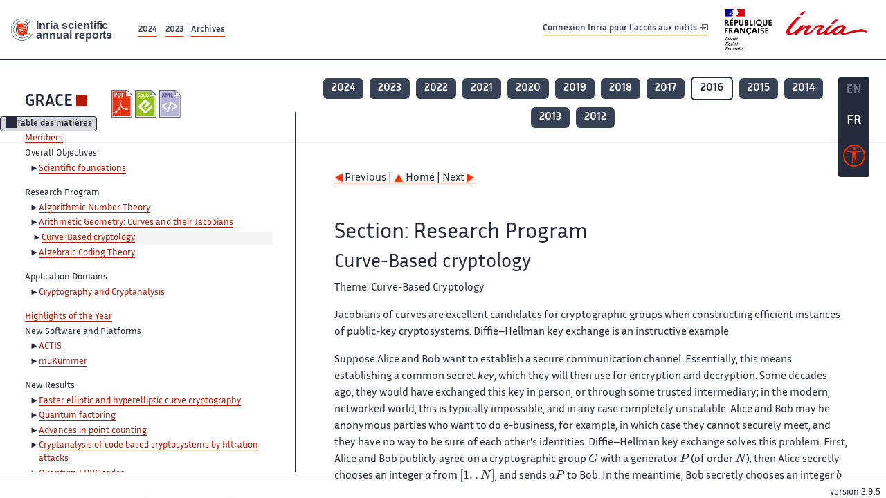

--- FILE ---
content_type: text/html; charset=UTF-8
request_url: https://radar.inria.fr/report/2016/grace/uid10.html
body_size: 7662
content:
<!DOCTYPE html>
<html lang="fr">
	<head>
		<meta charset="UTF-8">
		<title>
			 GRACE - 2016  - Rapport annuel d'activité 		</title>
		<meta name="viewport" content="width=device-width, initial-scale=1">
		<meta name="description" content="">
		<meta property="og:url" content="">
		<meta name="author" content="">
		<meta name="Keywords" content="">
		<meta name="Robots" content="">
					<link rel="shorticut icon" href="/images/favicon.ico">
			<link rel="stylesheet" href="/fonts/InriaSansWeb/fonts.css"/>
			<link rel="stylesheet" href="/build/app.c98f9684.css">
			<link rel="stylesheet" href="/build/accessconfig-css.d2939d14.css">

							<script src="/build/runtime.c74bae4c.js" defer></script><script src="/build/450.50132919.js" defer></script><script src="/build/625.5c116b42.js" defer></script><script src="/build/760.5f177bf5.js" defer></script><script src="/build/585.4025f623.js" defer></script><script src="/build/app.9d54d9e5.js" defer></script>
			<script src="/build/177.e6786253.js" defer></script><script src="/build/accessconfig-js.583128eb.js" defer></script>
				    <!-- extra head for year 2016-->
    <script id="MathJax-script" defer src="https://cdn.jsdelivr.net/npm/mathjax@3/es5/tex-mml-chtml.js"></script>
    <script src="/build/hide-button.536b20e4.js" defer></script>
            <link rel="stylesheet" href="/build/raweb.b7cc174e.css">
        <!-- end extra head -->

	</head>
	<body id="body">

		<nav role="navigation" id="nav-quick-access">
    <ul class="list-unstyled">
        <li><a class="quick-access-link" href="#main-content">Contenu principal</a></li>
        <li><a class="quick-access-link" href="/sitemap">Plan du site</a></li>
        <li><a class="quick-access-link" href="/accessibilite">Accessibilité</a></li>
        <li><a class="quick-access-link" href="/search">Rechercher</a></li>
    </ul>
</nav>

		<div id="settings" class="d-flex flex-column">
                        <a id= "change-to-lang" title=" EN: utiliser la langue anglaise"
               href="/change-locale/en"
               class=" text-decoration-none border-0  fs-19px">
                <span class="fw-bold  text-secondary ">EN</span>
            </a>
                                <span id= "current-lang" class="current-lang fw-bold  text-white text-decoration-none border-0  fs-19px"
                  title="Langue actuelle fr">FR</span>
                <div id="accessconfig" data-accessconfig-buttonname="Paramètres d&#039;accessibilité"
         data-accessconfig-params='{ "Prefix" : "a42-ac", "ContainerClass" : "","ModalCloseButton" : "","ModalTitle" : "","FormFieldset" : "","FormFieldsetLegend" : "","FormRadio" : "", "Justification": false, "Contrast": false}'>
        <button title="Accessibilité" class="bg-transparent border-0 "
                data-accessconfig-button="true">
            <i aria-hidden="true"  class="bi bi-universal-access-circle a11y-icon"></i>
        </button>
    </div>
</div>
		<div id="radar-rex-app">
			<nav role="navigation" id="nav-quick-access">
    <ul class="list-unstyled">
        <li><a class="quick-access-link" href="#main-content">Contenu principal</a></li>
        <li><a class="quick-access-link" href="/sitemap">Plan du site</a></li>
        <li><a class="quick-access-link" href="/accessibilite">Accessibilité</a></li>
        <li><a class="quick-access-link" href="/search">Rechercher</a></li>
    </ul>
</nav>

			<div id="settings" class="d-flex flex-column">
                        <a id= "change-to-lang" title=" EN: utiliser la langue anglaise"
               href="/change-locale/en"
               class=" text-decoration-none border-0  fs-19px">
                <span class="fw-bold  text-secondary ">EN</span>
            </a>
                                <span id= "current-lang" class="current-lang fw-bold  text-white text-decoration-none border-0  fs-19px"
                  title="Langue actuelle fr">FR</span>
                <div id="accessconfig" data-accessconfig-buttonname="Paramètres d&#039;accessibilité"
         data-accessconfig-params='{ "Prefix" : "a42-ac", "ContainerClass" : "","ModalCloseButton" : "","ModalTitle" : "","FormFieldset" : "","FormFieldsetLegend" : "","FormRadio" : "", "Justification": false, "Contrast": false}'>
        <button title="Accessibilité" class="bg-transparent border-0 "
                data-accessconfig-button="true">
            <i aria-hidden="true"  class="bi bi-universal-access-circle a11y-icon"></i>
        </button>
    </div>
</div>
			<div class="d-flex flex-column align-items-stretch wrapper">
				<header>
					<nav role="navigation" class="navbar navbar-expand-lg navbar-light bg-white border-top-0 border-end-0 border-start-0 navbarHtmlContent navbar-desktop-nav">
	<div class="container-fluid">
		<a class="navbar-brand border-white navbar-brand-link" href="/" title="Page d&#039;accueil - Rapports scientifiques annuels Inria"><img lang="en" src="/build/images/REx_icon.svg" class="logoRexRadarExploitation" alt="Inria scientific annual reports"></a>
		<button id="offcanvas-main-menu-button" class="navbar-toggler shadow-none btn-navbar-toogler border-white" data-bs-toggle="offcanvas" data-bs-target="#offcanvas-main-menu" title="Voir le menu" aria-controls="offcanvas-main-menu">
			<span class="navbar-toggler-icon"></span>
		</button>

		<div class="collapse navbar-collapse">
			<ul class="navbar-nav me-auto mb-2 mb-lg-0 d-flex flex-row archive-list-year">
                   <li class="nav-item mt-3">
            <a class="fw-bold nav-link underlineHref"
               href="/archive/2024"
               title="2024 annual reports">
                2024
            </a>
        </li>
             
              
                   <li class="nav-item mt-3">
            <a class="fw-bold nav-link underlineHref"
               href="/archive/2023"
               title="2023 annual reports">
                2023
            </a>
        </li>
             
              
        <li class="nav-item mt-3">
        <a class="nav-link fw-bold underlineHref" href="/archives"
           title="Toutes les archives">
            Archives        </a>
    </li>
</ul>
										<a id="login-link" href="/casauth" class="underlineHref fw-bold mb-4 me-4 navbar-brand mt-3 tools-link">
					Connexion Inria pour l&#039;accès aux outils
					<i aria-hidden="true" class="bi bi-box-arrow-in-right"></i>
				</a>
						<a class="navbar-brand logo-inria" href="https://www.inria.fr/fr" target="_blank">
				<img src="/images/RF-Inria_Logo_RVB.png" class="logoInria img-fluid" alt="Logo République Française Liberté Egalité Fraternité Inria">
			</a>
		</div>


	</div>
</nav>
<nav role="navigation" class="offcanvas offcanvas-start" data-bs-scroll="true" tabindex="-1" id="offcanvas-main-menu" aria-label="Main navigation">
	<div class="offcanvas-header">
		<a class="navbar-brand border-white" href="/" title="Page d&#039;accueil - Rapports scientifiques annuels Inria"><img src="/build/images/REx_icon.svg" lang="en" class="logoRexRadarExploitation" alt="Rapports annuels scientifique Inria"></a>
		<a target="_blank" href="https://www.inria.fr/fr" class="border-white fw-bold color-gris-fonce logo-inria" title="Inria home page}">
                        <img src="/images/RF-Inria_Logo_RVB.png" class="logoInria" alt="Inria">

        </a>
	</div>
	<div class="offcanvas-body">
		<ul class="list-group list-group-flush">
							<li class="list-group-item color-gris-fonce mt-2">
					<a href="/casauth" class="btn btn-primary shadow-none btn-sm w-100 border-0 bg-color-gris-fonce">
						Connexion Inria pour l&#039;accès aux outils
						<i aria-hidden="true" class="bi bi-box-arrow-in-right"></i>
					</a>
				</li>
						<li class="list-group-item fw-bold color-gris-fonce">
				<button data-bs-toggle="collapse" class="btn btn-light" data-bs-target="#ra-explanation-in-menu" aria-expanded="false" aria-controls="ra-explanation-in-menu">À propos des rapports d'activité					<i class="bi bi-chevron-down float-end mt-1 ms-3"></i>
				</button>

				<div class="collapse" id="ra-explanation-in-menu">
					<p class="p-2">
						Les équipes de recherche d&#039;Inria produisent un rapport d&#039;activité annuel présentant leurs activités et leurs résultats de l&#039;année. Ces rapports incluent les membres de l&#039;équipe, le programme scientifique, le logiciel développé par l&#039;équipe et les nouveaux résultats de l&#039;année. Le rapport décrit également les subventions, les contrats et les activités de diffusion et d&#039;enseignement. Enfin, le rapport donne la liste des publications de l&#039;année.					</p>
				</div>
			</li>
			<li class="list-group-item fw-bold color-gris-fonce">
				<button data-bs-toggle="collapse" class="btn btn-light" data-bs-target="#list-archive-mobile-menu" aria-expanded="false" aria-controls="list-archive-mobile-menu">Accès aux archives des rapports					<i class="bi bi-chevron-down float-end mt-1 ms-3"></i>
				</button>
			</li>
			<li class="collapse list-group-item " id="list-archive-mobile-menu">
				<div class="d-flex flex-wrap text-center year-short-list">
											<a class="nav-link fw-bold border-white color-rouge-fonce" href="/archive/2024" title="Rapports annuels 2024">
							2024
						</a>
											<a class="nav-link fw-bold border-white color-rouge-fonce" href="/archive/2023" title="Rapports annuels 2023">
							2023
						</a>
											<a class="nav-link fw-bold border-white color-rouge-fonce" href="/archive/2022" title="Rapports annuels 2022">
							2022
						</a>
											<a class="nav-link fw-bold border-white color-rouge-fonce" href="/archive/2021" title="Rapports annuels 2021">
							2021
						</a>
											<a class="nav-link fw-bold border-white color-rouge-fonce" href="/archive/2020" title="Rapports annuels 2020">
							2020
						</a>
									</div>
				<div class="list-group-item color-gris-fonce mt-2">
					<a href="/archives" class="fw-bold border-white color-gris-fonce">Toutes les archives</a>
				</div>
			</li>

						<li class="list-group-item color-gris-fonce mt-2">
				<a href="/sitemap" class="border-white fw-bold color-gris-fonce">Plan du site</a>
			</li>
			<li class="list-group-item color-gris-fonce mt-2">
				<a href="/mentions-legales" class="border-white fw-bold color-gris-fonce">Mentions légales</a>
			</li>
			<li class="list-group-item color-gris-fonce mt-2">
				<a href="/accessibilite" class="border-white fw-bold color-gris-fonce">Accessibilité
					- non
					                    conforme</a>
			</li>
			<li class="list-group-item mt-2">
				<div id="accessconfig-mobile" data-accessconfig-buttonname="Paramètres d’accessibilité" data-accessconfig-params='{ "Prefix" : "a42-ac", "ContainerClass" : "","ModalCloseButton" : "","ModalTitle" : "","FormFieldset" : "","FormFieldsetLegend" : "","FormRadio" : ""}'>
					<button class="bg-transparent border-0 fw-bold color-gris-fonce " data-accessconfig-button="true">
						<i aria-hidden="true" class="bi bi-universal-access-circle a11y-icon"></i>
						Paramètres d&#039;accessibilité
					</button>
				</div>

			</li>
			<li class="list-group-item fw-bold color-gris-fonce mt-2">
				<div class="d-flex flex-wrap justify-content-between">
																		<a href="/change-locale/en" class="text-decoration-none border-0" title="">
								<p class="fw-bold  color-rouge-fonce ">FRANCAIS</p>
							</a>
							|
							<a href="/change-locale/en" class="text-decoration-none border-0" title="Traduire en Anglais">
								<p class="fw-bold  color-rouge-fonce  float-end me-3">ANGLAIS</p>
							</a>
																										</div>

			</li>
		</ul>
	</div>
</nav>
									</header>
								<main id="main-content" class="scrollable-zone">     <div id="report-header" class="container-fluid hidden-in-mobile-view report-header">
        <div id="report-info-wrapper" class="row">
            <div class="col-lg-4">
                <div class="report-links">
                    <a href="https://inria.fr/en/grace" class="fw-bold border-white link-to-team-site"
                       lang="fr" target="_blank"
                       title="Site web de l&#039;équipe GRACE">GRACE</a>
                    <section
        class="report-document-section"
     aria-label="Documents du rapport grace 2016"
     title="Documents du rapport grace 2016">
    <ul class="document-list">
                                            <li>
                    <a href="/rapportsactivite/RA2016/grace/grace.pdf" target="_blank"  title="version PDF" class="border-white">
                        <img src="/images/Pdf_picto_x2.png"
                             alt="version PDF"
                             class="picto-document me-1">
                    </a>
                </li>
                                                                                    <li>
                    <a href="/rapportsactivite/RA2016/grace/grace.epub"
                       title="Version ePub"
                       class="border-white">
                        <img src=" /images/Epub_picto_x2.png"
                             alt="Version ePub" class="picto-document me-1">
                    </a>
                </li>
                                                                                                                                <li>
                    <a href="/rapportsactivite/RA2016/grace/grace.xml" target="_blank" title="Version XML"
                       class="border-white">
                        <img src="/images/Xml_picto_x2.png"
                             alt="Version XML" class="picto-document me-1">
                    </a>
                </li>
                        </ul>
</section>


                </div>
            </div>
            <div class="col">
                    <nav role='navigation'
         class="text-center report-year-list"
         aria-label="Rapports de l&#039;équipe grace par année">
        <ul class="list-unstyled">
                                                <li class="unselected-year d-inline-flex">
                        <a href="/report/2024/grace" title="2024 (nouvel onglet) "
                           class="text-white border-0 fw-bold text-decoration-none" target="_blank">2024</a>
                    </li>
                                                                <li class="unselected-year d-inline-flex">
                        <a href="/report/2023/grace" title="2023 (nouvel onglet) "
                           class="text-white border-0 fw-bold text-decoration-none" target="_blank">2023</a>
                    </li>
                                                                <li class="unselected-year d-inline-flex">
                        <a href="/report/2022/grace" title="2022 (nouvel onglet) "
                           class="text-white border-0 fw-bold text-decoration-none" target="_blank">2022</a>
                    </li>
                                                                <li class="unselected-year d-inline-flex">
                        <a href="/report/2021/grace" title="2021 (nouvel onglet) "
                           class="text-white border-0 fw-bold text-decoration-none" target="_blank">2021</a>
                    </li>
                                                                <li class="unselected-year d-inline-flex">
                        <a href="/report/2020/grace" title="2020 (nouvel onglet) "
                           class="text-white border-0 fw-bold text-decoration-none" target="_blank">2020</a>
                    </li>
                                                                <li class="unselected-year d-inline-flex">
                        <a href="/report/2019/grace" title="2019 (nouvel onglet) "
                           class="text-white border-0 fw-bold text-decoration-none" target="_blank">2019</a>
                    </li>
                                                                <li class="unselected-year d-inline-flex">
                        <a href="/report/2018/grace" title="2018 (nouvel onglet) "
                           class="text-white border-0 fw-bold text-decoration-none" target="_blank">2018</a>
                    </li>
                                                                <li class="unselected-year d-inline-flex">
                        <a href="/report/2017/grace" title="2017 (nouvel onglet) "
                           class="text-white border-0 fw-bold text-decoration-none" target="_blank">2017</a>
                    </li>
                                                                <li class="selected-year d-inline-flex" title="grace 2016: année sélectionnée">
                        <span class="border-0 fw-bold text-decoration-none">2016</span>
                    </li>
                                                                <li class="unselected-year d-inline-flex">
                        <a href="/report/2015/grace" title="2015 (nouvel onglet) "
                           class="text-white border-0 fw-bold text-decoration-none" target="_blank">2015</a>
                    </li>
                                                                <li class="unselected-year d-inline-flex">
                        <a href="/report/2014/grace" title="2014 (nouvel onglet) "
                           class="text-white border-0 fw-bold text-decoration-none" target="_blank">2014</a>
                    </li>
                                                                <li class="unselected-year d-inline-flex">
                        <a href="/report/2013/grace" title="2013 (nouvel onglet) "
                           class="text-white border-0 fw-bold text-decoration-none" target="_blank">2013</a>
                    </li>
                                                                <li class="unselected-year d-inline-flex">
                        <a href="/report/2012/grace" title="2012 (nouvel onglet) "
                           class="text-white border-0 fw-bold text-decoration-none" target="_blank">2012</a>
                    </li>
                                    </ul>
    </nav>

            </div>
        </div>
    </div>
    <span id="button-toggle-toc-wrapper" class="hidden-in-mobile-view">
            <button id="button-toggle-toc"
                    class="hide-button btn shadow-none btn-sm"
                    data-element-id="ra-toc"
                    data-initial-state="open"
                    data-open-title="Table des matières"
                    data-aria-label-open="Ouvrir la table des matières"
                    data-close-title="Table des matières"
                    data-aria-label-close="Fermer la table des matières"
            ></button>
        </span>

        <div id="toc-in-mobile-view"
     class="show-in-mobile-view">
    <div class="d-flex flex-wrap justify-content-between ">
        <h5 class="mt-2"><a href="https://team.inria.fr/grace/" class="fw-bold border-white"
                            title="Site web de l&#039;équipe grace%"
                            target="_blank">GRACE - 2016 </a></h5>
        <nav role="navigation" aria-label="Accès au sommaire">
            <button class="btn btn-danger btn-sm shadow-none bg-transparent text-dark float-end fw-bold mt-1 border-2 rounded border-color-orange-inria"
                    data-bs-toggle="offcanvas" data-bs-target="#mobile-menu-html-content"

                    aria-controls="mobile-menu-html-content">Sommaire</button>
        </nav>
    </div>
    <div class="offcanvas offcanvas-end"
         aria-label="Table des matières"
         tabindex="-1"
         id="mobile-menu-html-content">
        <div class="offcanvas-header">
            <h5 lang="fr"><a href="https://team.inria.fr/grace/" class="fw-bold border-white"
                                                   title="Site web de l&#039;équipe grace%"
                                                   target="_blank">GRACE - 2016 </a>
            </h5>
            <button type="button" class="btn-close text-reset" data-bs-dismiss="offcanvas"
                    aria-label="Fermer"></button>
        </div>
        <div class="offcanvas-body">
            <div class="tdmdiv">
      <div class="logo">
        <a href="http://www.inria.fr">
          <img alt="Inria" src="/rapportsactivite/RA2016/grace/../static/img/icons/logo_INRIA-coul.jpg" style="align:bottom; border:none"></img>
        </a>
      </div>
      <div class="TdmEntry">
        <div class="tdmentete">
          <a href="uid0.html">Project-Team Grace</a>
        </div>
        <span>
          <a href="uid1.html">Members</a>
        </span>
      </div>
      <div class="TdmEntry">Overall Objectives<ul><li><a href="./uid3.html">Scientific foundations</a></li></ul></div>
      <div class="TdmEntry">Research Program<ul><li><a href="uid5.html&#xA;&#x9;&#x9;  ">Algorithmic Number Theory</a></li><li><a href="uid9.html&#xA;&#x9;&#x9;  ">Arithmetic Geometry: Curves and
their Jacobians</a></li><li class="tdmActPage"><a href="uid10.html&#xA;&#x9;&#x9;  ">Curve-Based cryptology</a></li><li><a href="uid11.html&#xA;&#x9;&#x9;  ">Algebraic Coding Theory</a></li></ul></div>
      <div class="TdmEntry">Application Domains<ul><li><a href="uid13.html&#xA;&#x9;&#x9;  ">Cryptography and Cryptanalysis</a></li></ul></div>
      <div class="TdmEntry">
        <a href="./uid18.html">Highlights of the Year</a>
      </div>
      <div class="TdmEntry">New Software and Platforms<ul><li><a href="uid24.html&#xA;&#x9;&#x9;  ">ACTIS</a></li><li><a href="uid27.html&#xA;&#x9;&#x9;  ">muKummer</a></li></ul></div>
      <div class="TdmEntry">New Results<ul><li><a href="uid33.html&#xA;&#x9;&#x9;  ">Faster elliptic
and hyperelliptic curve cryptography</a></li><li><a href="uid34.html&#xA;&#x9;&#x9;  ">Quantum factoring</a></li><li><a href="uid35.html&#xA;&#x9;&#x9;  ">Advances in point counting</a></li><li><a href="uid36.html&#xA;&#x9;&#x9;  ">Cryptanalysis of code based cryptosystems by filtration attacks</a></li><li><a href="uid39.html&#xA;&#x9;&#x9;  ">Quantum LDPC codes</a></li><li><a href="uid40.html&#xA;&#x9;&#x9;  ">Discrete Logarithm computations in
finite fields with the NFS algorithm</a></li><li><a href="uid46.html&#xA;&#x9;&#x9;  ">Rank metric codes over infinite fields</a></li><li><a href="uid47.html&#xA;&#x9;&#x9;  ">Hash function cryptanalysis</a></li><li><a href="uid50.html&#xA;&#x9;&#x9;  ">Block cipher design and analysis</a></li><li><a href="uid52.html&#xA;&#x9;&#x9;  ">Weight distribution of
Algebraic-Geometry codes</a></li><li><a href="uid53.html&#xA;&#x9;&#x9;  ">Update on the Chor-Rivest cryptosystem</a></li><li><a href="uid54.html&#xA;&#x9;&#x9;  ">Proofs or Retrievability</a></li><li><a href="uid55.html&#xA;&#x9;&#x9;  ">Fast Encoding of Multiplicity Codes</a></li><li><a href="uid56.html&#xA;&#x9;&#x9;  ">Private Information Retrieval</a></li><li><a href="uid57.html&#xA;&#x9;&#x9;  ">Compact McEliece Keys from Algebraic-geometry codes</a></li></ul></div>
      <div class="TdmEntry">Bilateral Contracts and Grants with Industry<ul><li><a href="uid59.html&#xA;&#x9;&#x9;  ">Bilateral Grants with Industry</a></li></ul></div>
      <div class="TdmEntry">Partnerships and Cooperations<ul><li><a href="uid61.html&#xA;&#x9;&#x9;  ">Regional Initiatives</a></li><li><a href="uid65.html&#xA;&#x9;&#x9;  ">National Initiatives</a></li><li><a href="uid68.html&#xA;&#x9;&#x9;  ">European Initiatives</a></li></ul></div>
      <div class="TdmEntry">Dissemination<ul><li><a href="uid90.html&#xA;&#x9;&#x9;  ">Promoting Scientific Activities</a></li><li><a href="uid143.html&#xA;&#x9;&#x9;  ">Teaching - Supervision - Juries</a></li><li><a href="uid179.html&#xA;&#x9;&#x9;  ">Popularization</a></li></ul></div>
      <div class="TdmEntry">
        <div>Bibliography</div>
      </div>
      <div class="TdmEntry">
        <ul>
          <li>
            <a href="bibliography.html" id="tdmbibentmajor">Major publications</a>
          </li>
          <li>
            <a href="bibliography.html#year" id="tdmbibentyear">Publications of the year</a>
          </li>
          <li>
            <a href="bibliography.html#References" id="tdmbibentfoot">References in notes</a>
          </li>
        </ul>
      </div>
    </div>
        </div>
    </div>
</div>
    <div class="show-in-mobile-view">
            <nav role='navigation'
         class="text-center report-year-list"
         aria-label="Rapports de l&#039;équipe grace par année">
        <ul class="list-unstyled">
                                                <li class="unselected-year d-inline-flex">
                        <a href="/report/2024/grace" title="2024 (nouvel onglet) "
                           class="text-white border-0 fw-bold text-decoration-none" target="_blank">2024</a>
                    </li>
                                                                <li class="unselected-year d-inline-flex">
                        <a href="/report/2023/grace" title="2023 (nouvel onglet) "
                           class="text-white border-0 fw-bold text-decoration-none" target="_blank">2023</a>
                    </li>
                                                                <li class="unselected-year d-inline-flex">
                        <a href="/report/2022/grace" title="2022 (nouvel onglet) "
                           class="text-white border-0 fw-bold text-decoration-none" target="_blank">2022</a>
                    </li>
                                                                <li class="unselected-year d-inline-flex">
                        <a href="/report/2021/grace" title="2021 (nouvel onglet) "
                           class="text-white border-0 fw-bold text-decoration-none" target="_blank">2021</a>
                    </li>
                                                                <li class="unselected-year d-inline-flex">
                        <a href="/report/2020/grace" title="2020 (nouvel onglet) "
                           class="text-white border-0 fw-bold text-decoration-none" target="_blank">2020</a>
                    </li>
                                                                <li class="unselected-year d-inline-flex">
                        <a href="/report/2019/grace" title="2019 (nouvel onglet) "
                           class="text-white border-0 fw-bold text-decoration-none" target="_blank">2019</a>
                    </li>
                                                                <li class="unselected-year d-inline-flex">
                        <a href="/report/2018/grace" title="2018 (nouvel onglet) "
                           class="text-white border-0 fw-bold text-decoration-none" target="_blank">2018</a>
                    </li>
                                                                <li class="unselected-year d-inline-flex">
                        <a href="/report/2017/grace" title="2017 (nouvel onglet) "
                           class="text-white border-0 fw-bold text-decoration-none" target="_blank">2017</a>
                    </li>
                                                                <li class="selected-year d-inline-flex" title="grace 2016: année sélectionnée">
                        <span class="border-0 fw-bold text-decoration-none">2016</span>
                    </li>
                                                                <li class="unselected-year d-inline-flex">
                        <a href="/report/2015/grace" title="2015 (nouvel onglet) "
                           class="text-white border-0 fw-bold text-decoration-none" target="_blank">2015</a>
                    </li>
                                                                <li class="unselected-year d-inline-flex">
                        <a href="/report/2014/grace" title="2014 (nouvel onglet) "
                           class="text-white border-0 fw-bold text-decoration-none" target="_blank">2014</a>
                    </li>
                                                                <li class="unselected-year d-inline-flex">
                        <a href="/report/2013/grace" title="2013 (nouvel onglet) "
                           class="text-white border-0 fw-bold text-decoration-none" target="_blank">2013</a>
                    </li>
                                                                <li class="unselected-year d-inline-flex">
                        <a href="/report/2012/grace" title="2012 (nouvel onglet) "
                           class="text-white border-0 fw-bold text-decoration-none" target="_blank">2012</a>
                    </li>
                                    </ul>
    </nav>

        <section
        class="report-document-section"
     aria-label="Documents du rapport grace 2016"
     title="Documents du rapport grace 2016">
    <ul class="document-list">
                                            <li>
                    <a href="/rapportsactivite/RA2016/grace/grace.pdf" target="_blank"  title="version PDF" class="border-white">
                        <img src="/images/Pdf_picto_x2.png"
                             alt="version PDF"
                             class="picto-document me-1">
                    </a>
                </li>
                                                                                    <li>
                    <a href="/rapportsactivite/RA2016/grace/grace.epub"
                       title="Version ePub"
                       class="border-white">
                        <img src=" /images/Epub_picto_x2.png"
                             alt="Version ePub" class="picto-document me-1">
                    </a>
                </li>
                                                                                                                                <li>
                    <a href="/rapportsactivite/RA2016/grace/grace.xml" target="_blank" title="Version XML"
                       class="border-white">
                        <img src="/images/Xml_picto_x2.png"
                             alt="Version XML" class="picto-document me-1">
                    </a>
                </li>
                        </ul>
</section>


    </div>

        

    <div class="container-fluid" id="report-content" lang="en">
        <div class="row">
            <div id="ra-toc" class="col-lg-4 left-column">


                <div class="content-html-sidebar">
                    <div class="tdmdiv">
      <div class="logo">
        <a href="http://www.inria.fr">
          <img alt="Inria" src="/rapportsactivite/RA2016/grace/../static/img/icons/logo_INRIA-coul.jpg" style="align:bottom; border:none"></img>
        </a>
      </div>
      <div class="TdmEntry">
        <div class="tdmentete">
          <a href="uid0.html">Project-Team Grace</a>
        </div>
        <span>
          <a href="uid1.html">Members</a>
        </span>
      </div>
      <div class="TdmEntry">Overall Objectives<ul><li><a href="./uid3.html">Scientific foundations</a></li></ul></div>
      <div class="TdmEntry">Research Program<ul><li><a href="uid5.html&#xA;&#x9;&#x9;  ">Algorithmic Number Theory</a></li><li><a href="uid9.html&#xA;&#x9;&#x9;  ">Arithmetic Geometry: Curves and
their Jacobians</a></li><li class="tdmActPage"><a href="uid10.html&#xA;&#x9;&#x9;  ">Curve-Based cryptology</a></li><li><a href="uid11.html&#xA;&#x9;&#x9;  ">Algebraic Coding Theory</a></li></ul></div>
      <div class="TdmEntry">Application Domains<ul><li><a href="uid13.html&#xA;&#x9;&#x9;  ">Cryptography and Cryptanalysis</a></li></ul></div>
      <div class="TdmEntry">
        <a href="./uid18.html">Highlights of the Year</a>
      </div>
      <div class="TdmEntry">New Software and Platforms<ul><li><a href="uid24.html&#xA;&#x9;&#x9;  ">ACTIS</a></li><li><a href="uid27.html&#xA;&#x9;&#x9;  ">muKummer</a></li></ul></div>
      <div class="TdmEntry">New Results<ul><li><a href="uid33.html&#xA;&#x9;&#x9;  ">Faster elliptic
and hyperelliptic curve cryptography</a></li><li><a href="uid34.html&#xA;&#x9;&#x9;  ">Quantum factoring</a></li><li><a href="uid35.html&#xA;&#x9;&#x9;  ">Advances in point counting</a></li><li><a href="uid36.html&#xA;&#x9;&#x9;  ">Cryptanalysis of code based cryptosystems by filtration attacks</a></li><li><a href="uid39.html&#xA;&#x9;&#x9;  ">Quantum LDPC codes</a></li><li><a href="uid40.html&#xA;&#x9;&#x9;  ">Discrete Logarithm computations in
finite fields with the NFS algorithm</a></li><li><a href="uid46.html&#xA;&#x9;&#x9;  ">Rank metric codes over infinite fields</a></li><li><a href="uid47.html&#xA;&#x9;&#x9;  ">Hash function cryptanalysis</a></li><li><a href="uid50.html&#xA;&#x9;&#x9;  ">Block cipher design and analysis</a></li><li><a href="uid52.html&#xA;&#x9;&#x9;  ">Weight distribution of
Algebraic-Geometry codes</a></li><li><a href="uid53.html&#xA;&#x9;&#x9;  ">Update on the Chor-Rivest cryptosystem</a></li><li><a href="uid54.html&#xA;&#x9;&#x9;  ">Proofs or Retrievability</a></li><li><a href="uid55.html&#xA;&#x9;&#x9;  ">Fast Encoding of Multiplicity Codes</a></li><li><a href="uid56.html&#xA;&#x9;&#x9;  ">Private Information Retrieval</a></li><li><a href="uid57.html&#xA;&#x9;&#x9;  ">Compact McEliece Keys from Algebraic-geometry codes</a></li></ul></div>
      <div class="TdmEntry">Bilateral Contracts and Grants with Industry<ul><li><a href="uid59.html&#xA;&#x9;&#x9;  ">Bilateral Grants with Industry</a></li></ul></div>
      <div class="TdmEntry">Partnerships and Cooperations<ul><li><a href="uid61.html&#xA;&#x9;&#x9;  ">Regional Initiatives</a></li><li><a href="uid65.html&#xA;&#x9;&#x9;  ">National Initiatives</a></li><li><a href="uid68.html&#xA;&#x9;&#x9;  ">European Initiatives</a></li></ul></div>
      <div class="TdmEntry">Dissemination<ul><li><a href="uid90.html&#xA;&#x9;&#x9;  ">Promoting Scientific Activities</a></li><li><a href="uid143.html&#xA;&#x9;&#x9;  ">Teaching - Supervision - Juries</a></li><li><a href="uid179.html&#xA;&#x9;&#x9;  ">Popularization</a></li></ul></div>
      <div class="TdmEntry">
        <div>Bibliography</div>
      </div>
      <div class="TdmEntry">
        <ul>
          <li>
            <a href="bibliography.html" id="tdmbibentmajor">Major publications</a>
          </li>
          <li>
            <a href="bibliography.html#year" id="tdmbibentyear">Publications of the year</a>
          </li>
          <li>
            <a href="bibliography.html#References" id="tdmbibentfoot">References in notes</a>
          </li>
        </ul>
      </div>
    </div>
                </div>
            </div>
            <div id="ra-content" class="col-lg main-column scrollable-zone mt-3">
                <div class="content-report d-flex flex-column mt-1 ps-4 pe-4">
                    <div class="report-content">
                        <div id="main">
      
      
      <br></br>
      <div class="bottomNavigation">
        <div class="tail_aucentre">
          <a accesskey="P" href="./uid9.html"><img alt="previous" src="/rapportsactivite/RA2016/grace/../static/img/icons/previous_motif.jpg" style="align:bottom; border:none"></img> Previous | </a>
          <a accesskey="U" href="./uid0.html"><img alt="up" src="/rapportsactivite/RA2016/grace/../static/img/icons/up_motif.jpg" style="align:bottom; border:none"></img>  Home</a>
          <a accesskey="N" href="./uid11.html"> | Next <img alt="next" src="/rapportsactivite/RA2016/grace/../static/img/icons/next_motif.jpg" style="align:bottom; border:none"></img></a>
        </div>
        <br></br>
      </div>
      <div id="textepage">
        
        <h2>Section: 
      Research Program</h2>
        <h3 class="titre3">Curve-Based cryptology</h3>
        <p>Theme: Curve-Based Cryptology</p>
        <p>Jacobians of curves are excellent candidates for cryptographic groups
when constructing efficient instances of public-key cryptosystems.
Diffie–Hellman key exchange is an instructive example.</p>
        <p>Suppose Alice and Bob want to establish a secure communication
channel. Essentially, this means establishing a common secret
<i>key</i>, which they will then use for encryption and decryption.
Some decades ago, they would have exchanged this key in person, or
through some trusted intermediary; in the modern, networked world,
this is typically impossible, and in any case completely unscalable.
Alice and Bob may be anonymous parties who want to do e-business, for
example, in which case they cannot securely meet, and they have no way
to be sure of each other's identities. Diffie–Hellman key exchange
solves this problem. First, Alice and Bob publicly agree on a
cryptographic group <span class="math"><math xmlns="http://www.w3.org/1998/Math/MathML"><mi>G</mi></math></span> with a generator <span class="math"><math xmlns="http://www.w3.org/1998/Math/MathML"><mi>P</mi></math></span> (of order <span class="math"><math xmlns="http://www.w3.org/1998/Math/MathML"><mi>N</mi></math></span>); then
Alice secretly chooses an integer <span class="math"><math xmlns="http://www.w3.org/1998/Math/MathML"><mi>a</mi></math></span> from <span class="math"><math xmlns="http://www.w3.org/1998/Math/MathML"><mrow><mo>[</mo><mn>1</mn><mo>.</mo><mo>.</mo><mi>N</mi><mo>]</mo></mrow></math></span>, and sends <span class="math"><math xmlns="http://www.w3.org/1998/Math/MathML"><mrow><mi>a</mi><mi>P</mi></mrow></math></span> to
Bob. In the meantime, Bob secretly chooses an integer <span class="math"><math xmlns="http://www.w3.org/1998/Math/MathML"><mi>b</mi></math></span> from
<span class="math"><math xmlns="http://www.w3.org/1998/Math/MathML"><mrow><mo>[</mo><mn>1</mn><mo>.</mo><mo>.</mo><mi>N</mi><mo>]</mo></mrow></math></span>, and sends <span class="math"><math xmlns="http://www.w3.org/1998/Math/MathML"><mrow><mi>b</mi><mi>P</mi></mrow></math></span> to Alice. Alice then computes <span class="math"><math xmlns="http://www.w3.org/1998/Math/MathML"><mrow><mi>a</mi><mo>(</mo><mi>b</mi><mi>P</mi><mo>)</mo></mrow></math></span>, while
Bob computes <span class="math"><math xmlns="http://www.w3.org/1998/Math/MathML"><mrow><mi>b</mi><mo>(</mo><mi>a</mi><mi>P</mi><mo>)</mo></mrow></math></span>; both have now computed <span class="math"><math xmlns="http://www.w3.org/1998/Math/MathML"><mrow><mi>a</mi><mi>b</mi><mi>P</mi></mrow></math></span>, which becomes
their shared secret key. The security of this key depends on the
difficulty of computing <span class="math"><math xmlns="http://www.w3.org/1998/Math/MathML"><mrow><mi>a</mi><mi>b</mi><mi>P</mi></mrow></math></span> given <span class="math"><math xmlns="http://www.w3.org/1998/Math/MathML"><mi>P</mi></math></span>, <span class="math"><math xmlns="http://www.w3.org/1998/Math/MathML"><mrow><mi>a</mi><mi>P</mi></mrow></math></span>, and <span class="math"><math xmlns="http://www.w3.org/1998/Math/MathML"><mrow><mi>b</mi><mi>P</mi></mrow></math></span>; this is the
Computational Diffie–Hellman Problem (CDHP). In practice, the CDHP
corresponds to the Discrete Logarithm Problem (DLP), which is to
determine <span class="math"><math xmlns="http://www.w3.org/1998/Math/MathML"><mi>a</mi></math></span> given <span class="math"><math xmlns="http://www.w3.org/1998/Math/MathML"><mi>P</mi></math></span> and <span class="math"><math xmlns="http://www.w3.org/1998/Math/MathML"><mrow><mi>a</mi><mi>P</mi></mrow></math></span>.</p>
        <p>This simple protocol has been in use, with only minor modifications,
since the 1970s. The challenge is to create examples of groups <span class="math"><math xmlns="http://www.w3.org/1998/Math/MathML"><mi>G</mi></math></span>
with a relatively compact representation and an efficiently computable
group law, and such that the DLP in <span class="math"><math xmlns="http://www.w3.org/1998/Math/MathML"><mi>G</mi></math></span> is hard (ideally approaching
the exponential difficulty of the DLP in an abstract group). The
Pohlig–Hellman reduction shows that the DLP in <span class="math"><math xmlns="http://www.w3.org/1998/Math/MathML"><mi>G</mi></math></span> is essentially
only as hard as the DLP in its largest prime-order subgroup.
We therefore look for compact and efficient groups of prime order.</p>
        <p>The classic example of a group suitable for the Diffie–Hellman protocol
is the multiplicative group of a finite field <span class="math"><math xmlns="http://www.w3.org/1998/Math/MathML"><msub><mi>𝐅</mi><mi>q</mi></msub></math></span>.
There are two problems that render its usage somewhat less than ideal.
First, it has too much structure: we have a subexponential Index
Calculus attack on the DLP in this group, so while it is very hard,
the DLP falls a long way short of the exponential difficulty of the
DLP in an abstract group. Second, there is only one such group for
each <span class="math"><math xmlns="http://www.w3.org/1998/Math/MathML"><mi>q</mi></math></span>: its subgroup treillis depends only on the factorization of
<span class="math"><math xmlns="http://www.w3.org/1998/Math/MathML"><mrow><mi>q</mi><mo>-</mo><mn>1</mn></mrow></math></span>, and requiring <span class="math"><math xmlns="http://www.w3.org/1998/Math/MathML"><mrow><mi>q</mi><mo>-</mo><mn>1</mn></mrow></math></span> to have a large prime factor eliminates
many convenient choices of <span class="math"><math xmlns="http://www.w3.org/1998/Math/MathML"><mi>q</mi></math></span>.</p>
        <p>This is where Jacobians of algebraic curves come into their own.
First, elliptic curves and Jacobians of genus 2 curves do not have a
subexponential index calculus algorithm: in particular, from the point
of view of the DLP, a generic elliptic curve is currently <i>as
strong as</i> a generic group of the same size. Second, they provide
some diversity: we have many degrees of freedom in choosing
curves over a fixed <span class="math"><math xmlns="http://www.w3.org/1998/Math/MathML"><msub><mi>𝐅</mi><mi>q</mi></msub></math></span>, with a consequent diversity of possible
cryptographic group orders. Furthermore, an attack which leaves one curve
vulnerable may not necessarily apply to other curves. Third, viewing
a Jacobian as a geometric object rather than a pure group allows us to
take advantage of a number of special features of Jacobians. These
features include efficiently computable pairings, geometric
transformations for optimised group laws, and the availability of
efficiently computable non-integer endomorphisms for accelerated
encryption and decryption.</p>
      </div>
      
      <br></br>
      <div class="bottomNavigation">
        <div class="tail_aucentre">
          <a accesskey="P" href="./uid9.html"><img alt="previous" src="/rapportsactivite/RA2016/grace/../static/img/icons/previous_motif.jpg" style="align:bottom; border:none"></img> Previous | </a>
          <a accesskey="U" href="./uid0.html"><img alt="up" src="/rapportsactivite/RA2016/grace/../static/img/icons/up_motif.jpg" style="align:bottom; border:none"></img>  Home</a>
          <a accesskey="N" href="./uid11.html"> | Next <img alt="next" src="/rapportsactivite/RA2016/grace/../static/img/icons/next_motif.jpg" style="align:bottom; border:none"></img></a>
        </div>
        <br></br>
      </div>
    </div>
                    </div>
                </div>
            </div>
        </div>
    </div>
					</main>
				</div>
				<footer class="p-2 mt-2">
					<div class="d-flex flex-wrap gap-3">
	<nav role="navigation" id="footer-nav" class="flex-grow-1" aria-label="Footer">
		<ul>
			<li><a class="ms-3"href="/sitemap">Plan du site</a></li>
			<li><a class="ms-3"href="/mentions-legales">Mentions légales</a></li>

			<li><a lang="fr" class="ms-3"href="/accessibilite">Accessibilité : partiellement conforme</a></li>
		</ul>
	</nav>

	<p id="product-version" class="ml-auto">version
		2.9.5</p>

</div>
				</footer>
			</div>

		</body>
	</html>


--- FILE ---
content_type: text/css
request_url: https://radar.inria.fr/fonts/InriaSansWeb/fonts.css
body_size: 311
content:
@font-face {
    font-family:'Inria Sans';
    src:    url('InriaSans-Light.eot');
    src:    url('InriaSans-Light.eot?#iefix') format('embedded-opentype'),
            url('InriaSans-Light.woff2') format('woff2'),
            url('InriaSans-Light.woff') format('woff'),
            url('InriaSans-Light.svg') format('svg');
    font-weight: 300;
    font-style: normal;
}

@font-face {
    font-family:'Inria Sans';
    src:    url('InriaSans-LightItalic.eot');
    src:    url('InriaSans-LightItalic.eot?#iefix') format('embedded-opentype'),
            url('InriaSans-LightItalic.woff2') format('woff2'),
            url('InriaSans-LightItalic.woff') format('woff'),
            url('InriaSans-LightItalic.svg') format('svg');
    font-weight: 300;
    font-style: italic;
}

@font-face {
    font-family:'Inria Sans';
    src:    url('InriaSans-Italic.eot');
    src:    url('InriaSans-Italic.eot?#iefix') format('embedded-opentype'),
            url('InriaSans-Italic.woff2') format('woff2'),
            url('InriaSans-Italic.woff') format('woff'),
            url('InriaSans-Italic.svg') format('svg');
    font-weight: 400;
    font-style: italic;
}

@font-face {
    font-family:'Inria Sans';
    src:    url('InriaSans-Regular.eot');
    src:    url('InriaSans-Regular.eot?#iefix') format('embedded-opentype'),
            url('InriaSans-Regular.woff2') format('woff2'),
            url('InriaSans-Regular.woff') format('woff'),
            url('InriaSans-Regular.svg') format('svg');
    font-weight: 400;
    font-style: normal;
}

@font-face {
    font-family:'Inria Sans';
    src:    url('InriaSans-Bold.eot');
    src:    url('InriaSans-Bold.eot?#iefix') format('embedded-opentype'),
            url('InriaSans-Bold.woff2') format('woff2'),
            url('InriaSans-Bold.woff') format('woff'),
            url('InriaSans-Bold.svg') format('svg');
    font-weight: 700;
    font-style: normal;
}

@font-face {
    font-family:'Inria Sans';
    src:    url('InriaSans-BoldItalic.eot');
    src:    url('InriaSans-BoldItalic.eot?#iefix') format('embedded-opentype'),
            url('InriaSans-BoldItalic.woff2') format('woff2'),
            url('InriaSans-BoldItalic.woff') format('woff'),
            url('InriaSans-BoldItalic.svg') format('svg');
    font-weight: 700;
    font-style: italic;
}



--- FILE ---
content_type: text/css
request_url: https://radar.inria.fr/build/raweb.b7cc174e.css
body_size: 2517
content:
@charset "UTF-8";.color-gris-fonce{color:#242a3b!important}.color-rouge-fonce{color:#b11904}.bg-color-gris-fonce{background-color:#242a3b!important}.border-gris-fonce{border-color:#242a3b!important}.border-color-orange-inria{border-color:#e83101}#report-content{position:fixed;top:10.1em}@media (max-width:991px){main{padding-top:10.1em!important}#report-content{position:unset}}@media (min-width:992px){#ra-content,#ra-toc{max-height:calc(100vh - 12.4em)}}#ra-toc{border-right:1px solid #242a3b}@media (max-width:991px){#ra-toc{display:none}}#report-header{background:#fff;height:4em;position:fixed;top:6.1em}#toc-wrap{padding-top:2em}#mobile-menu-html-content{top:6.1em}#report-info-wrapper{background:#fff;border-bottom:1px solid #eeedf0;padding-top:1ex}@media (max-width:991px){#ra-content{padding-top:1ex}}#toc-in-mobile-view{background:#fff;display:block;height:4em;padding:1ex 1em;position:fixed;top:6.1em;width:100%}@media (min-width:992px){#toc-in-mobile-view{display:none}}#button-toggle-toc-wrapper{background:#fff;display:inline-block;height:2em;position:fixed;top:10.1em;z-index:1000}@media (max-width:991px){#button-toggle-toc-wrapper{display:none}}#button-toggle-toc-wrapper #button-toggle-toc{background:#fff;background:rgba(56,66,87,.2);border:1px solid #242a3b;color:#242a3b;font-size:small;font-weight:700;margin-left:0;margin-top:1ex;padding:0 1ex}#button-toggle-toc-wrapper #button-toggle-toc[aria-expanded=false]:after{background-color:#242a3b;content:"";display:inline-block;height:1rem;mask-image:url(/build/images/bootstrap-icon-arrow-bar-right.2707f8f6.svg);vertical-align:sub;width:1rem}#button-toggle-toc-wrapper #button-toggle-toc[aria-expanded=true]:before{background-color:#242a3b;content:"";display:inline-block;height:1rem;mask-image:url(/build/images/bootstrap-icon-arrow-bar-left.9a83c90e.svg);vertical-align:sub;width:1rem}nav.report-year-list{margin-right:4vw}nav.report-year-list li{border-radius:6px;margin:5px 3px;padding:3px 12px}nav.report-year-list li.selected-year{border:2px solid;color:#242a3b}nav.report-year-list li.unselected-year{background:#384257}#menu-list-report-mobile{list-style:none}@media screen and (max-width:990px){nav.report-year-list ul{background:#eeedf0;margin-bottom:1ex}nav.report-year-list li.selected-year,nav.report-year-list li.unselected-year{margin-top:10px}}.picto-document{height:2.5em}.link-to-team-site{font-size:x-large;margin-left:1em}.document-list{display:inline-flex;list-style:none;margin-bottom:0}@media (max-width:990px){.document-list{margin-left:2rem;margin-top:1ex}}.document-list li{display:inline-flex}.document-list li a{border:none}.report-document-section,.report-links nav{display:inline-flex}.tdmdiv{flex:1 10;font-size:smaller;padding-top:2em}#ra-content .report-content{padding-top:1em}.publis h1,.tdmdiv h1{font-size:150%}.publis mark,.tdmdiv mark{background-color:#b11904;width:100%}.publis h2,.publis mark,.tdmdiv h2,.tdmdiv mark{color:#fff;font-size:1em;font-weight:700;padding:.2em .5em}.publis h2,.tdmdiv h2{background:none repeat scroll 0 0 #b11904;float:left}.publis h3,.tdmdiv h3{clear:both;color:#b11904;font-size:1.4em;font-weight:400;margin:1em 0 .5em}.publis h4,.tdmdiv h4{font-size:120%;font-style:italic;font-weight:400;margin-bottom:0;margin-left:-.4em;margin-top:20px}.publis h5,.tdmdiv h5{font-size:110%;margin-bottom:.5em;margin-top:.5em}.publis h6,.tdmdiv h6{font-size:100%;font-style:italic;font-weight:400;margin-bottom:0;margin-left:-.4em;margin-top:20px}.publis #textepage,.tdmdiv #textepage{background-color:#f5f5f5;margin-top:1em;padding:1em}.publis ul,.tdmdiv ul{margin-top:2em}.publis li ul,.tdmdiv li ul{margin-bottom:2em;margin-top:0}.publis dd ul,.tdmdiv dd ul{margin-top:1em}.publis .center,.tdmdiv .center{text-align:center}.publis .logo,.tdmdiv .logo{display:none}.publis div.mathdisplay table,.publis div.mathdisplay td,.publis div.mathdisplay tr,.tdmdiv div.mathdisplay table,.tdmdiv div.mathdisplay td,.tdmdiv div.mathdisplay tr{border:none}.publis td,.publis tr,.tdmdiv td,.tdmdiv tr{border:1px solid}.publis table,.tdmdiv table{border:1px solid;border-collapse:collapse;empty-cells:show}.publis table.objectContainer,.tdmdiv table.objectContainer{border:none;margin:0;width:80%}.publis table.objectContainer td,.publis table.objectContainer tr,.tdmdiv table.objectContainer td,.tdmdiv table.objectContainer tr{border:none;margin:0}.publis table.objectContainer table,.tdmdiv table.objectContainer table{border:none}.publis .tdmActPage,.tdmdiv .tdmActPage{background-color:#f5f5f5;margin-left:4px;margin-top:3px}.publis div.TdmEntry,.tdmdiv div.TdmEntry{margin-left:4px;margin-top:3px}.publis div.TdmEntry ul li,.tdmdiv div.TdmEntry ul li{list-style-type:"►"}.publis .smallcap,.tdmdiv .smallcap{font-variant:small-caps}.publis div.tdmentete,.tdmdiv div.tdmentete{display:none;font-size:large;font-weight:700;margin-bottom:1em;text-align:center}.publis div.acompleter,.tdmdiv div.acompleter{background:#ffe3d1;border-color:#f60;border-style:solid}.publis a:active,.publis a:link,.publis a:visited,.tdmdiv a:active,.tdmdiv a:link,.tdmdiv a:visited{color:#b11904}.publis ul,.tdmdiv ul{margin-left:10px;margin-top:0;padding-left:10px;padding-top:0}.publis .NavigationIcones,.tdmdiv .NavigationIcones{margin:0;padding:0;width:30%}.publis .bottomNavigation,.tdmdiv .bottomNavigation{margin-left:0;width:100%}.publis .bottomNavigation br,.tdmdiv .bottomNavigation br{display:none}.publis .bottomNavigation a:active,.publis .bottomNavigation a:link,.publis .bottomNavigation a:visited,.tdmdiv .bottomNavigation a:active,.tdmdiv .bottomNavigation a:link,.tdmdiv .bottomNavigation a:visited{color:#000;text-decoration:none}.publis #folderIconRef,.tdmdiv #folderIconRef{border:0;float:left}.publis #folderIconRef:link,.publis #folderIconRef:visited,.tdmdiv #folderIconRef:link,.tdmdiv #folderIconRef:visited{color:#ddd}.publis .mainentete,.tdmdiv .mainentete{margin-bottom:30px}.publis .folderButtons,.tdmdiv .folderButtons{background-color:#bcbcf9;height:60px;position:absolute;right:12px;top:14px;width:180px}.publis .folderLine,.tdmdiv .folderLine{color:#000}.publis .folderText,.tdmdiv .folderText{font-size:smaller;text-align:right}.publis #recherche,.tdmdiv #recherche{float:right}.publis #head_adroite,.tdmdiv #head_adroite{valign:top;float:right;text-align:right}.publis #head_agauche,.tdmdiv #head_agauche{valign:top;float:left}.publis #head_aucentre,.tdmdiv #head_aucentre{valign:bottom;font-size:smaller;margin-top:50px;text-align:center;width:100%}.publis #tail_agauche,.tdmdiv #tail_agauche{float:left}.publis #tail_adroite,.tdmdiv #tail_adroite{float:right}.publis div.tail_aucentre,.tdmdiv div.tail_aucentre{font-size:smaller;margin-left:auto;margin-right:auto;text-align:center;width:18em}.publis .bold,.tdmdiv .bold{font-weight:700}.publis .it,.tdmdiv .it{font-style:italic}.publis .highlight,.tdmdiv .highlight{background-color:#ff0}ul.raweb-biblio{list-style:none}ul.raweb-biblio li{margin-bottom:1em}ul.raweb-biblio li .bibitem-content{display:inline-block;vertical-align:top;width:calc(100% - 4em)}ul.raweb-biblio li .bibitem-label-number{display:inline-block;width:3em}ul.raweb-biblio li .bibitem-label-number:before{content:"["}ul.raweb-biblio li .bibitem-label-number:after{content:"] "}ul.raweb-biblio li br{content:"";display:block;line-height:.3}div.best2{color:#02405a;font-style:italic;margin-bottom:1em;margin-top:.5em;padding:7px}.best{background-color:#b4cbd4;color:#000;margin-left:-.5em;padding-left:.5em;padding-top:.5em}dl{margin-left:-.7em}.journal,.title-mono{font-style:italic}.part{text-decoration:underline}p{margin-top:5px}caption{font-size:80%}.personbold{font-weight:700}div.best-pap{font-variant:small-caps;margin-bottom:-8px}p.moreinfo{margin-bottom:2em;margin-top:1em}ul.sanspuceslist{list-style-type:none;margin-top:1.7em}ul li{margin-top:1.5em}div.TdmEntry ul li{margin-top:.2em}div.Keywordspage1 ul li,div.Keywordspage2 ul li{margin-top:0}div.Keywordspage1 ul,div.Keywordspage2 ul{margin-top:.1em}ol{margin-top:1.5em}span.definition,span.definition1{font-weight:700}span.definition1{font-weight:400}.mainpage1{background-color:#f5f5f5;background-image:url(/build/images/accueil-fond.cb15d8ef.jpg);background-position:0 0;background-repeat:no-repeat;margin-bottom:0;margin-top:0;padding:15px 15px 0}div.Projetpage1{margin-left:5em}div.Titrepage1{color:#b11904;font-size:130%;margin-left:0;padding-top:.4em}div.ProjetCourtpage1{font-size:130%;margin-top:14px}div.ProjetLongpage1{background:none;font-size:130%;font-variant:small-caps;font-weight:400;height:165px;margin-top:10px}div.DescriptionTeam{background:none;font-size:70%;font-variant:normal;font-weight:400}div.CRpage1{height:90px;margin-left:100px}div.partner{height:150px;margin-left:190px}div.domainepage1{font-weight:400;height:104px;margin-left:360px}div.Keywordspage{font-variant:small-caps;margin-left:80px}div.Keywordspage1{float:left;margin-left:100px;width:40%}div.Keywordspage2{float:left;margin-right:100px;width:40%}div.moreinfo1{Margin-bottom:.5em;font-style:italic}table.qrcode{border:none;color:#b11904;font-size:80%;font-variant:normal}table.qrcode td{border:none;padding:0 10px;text-align:center}table.qrcode tr{border:none;margin-left:260px}li p{margin-top:-1em}@media screen and (min-width:375px) and (max-width:812px){#main{flex:3;margin-left:unset;margin-top:unset;width:89vw}}

--- FILE ---
content_type: application/javascript
request_url: https://radar.inria.fr/build/625.5c116b42.js
body_size: 6855
content:
"use strict";(self.webpackChunk=self.webpackChunk||[]).push([[625],{3550:(t,r,e)=>{var n=e(9985),o=String,i=TypeError;t.exports=function(t){if("object"==typeof t||n(t))return t;throw new i("Can't set "+o(t)+" as a prototype")}},7370:(t,r,e)=>{var n=e(4201),o=e(5391),i=e(2560).f,a=n("unscopables"),u=Array.prototype;void 0===u[a]&&i(u,a,{configurable:!0,value:o(null)}),t.exports=function(t){u[a][t]=!0}},1055:(t,r,e)=>{var n=e(4071),o=e(2615),i=e(690),a=e(1228),u=e(3292),c=e(9429),s=e(6310),f=e(6522),v=e(5185),p=e(1664),y=Array;t.exports=function(t){var r=i(t),e=c(this),l=arguments.length,h=l>1?arguments[1]:void 0,g=void 0!==h;g&&(h=n(h,l>2?arguments[2]:void 0));var d,b,S,m,x,w,O=p(r),A=0;if(!O||this===y&&u(O))for(d=s(r),b=e?new this(d):y(d);d>A;A++)w=g?h(r[A],A):r[A],f(b,A,w);else for(x=(m=v(r,O)).next,b=e?new this:[];!(S=o(x,m)).done;A++)w=g?a(m,h,[S.value,A],!0):S.value,f(b,A,w);return b.length=A,b}},2960:(t,r,e)=>{var n=e(4071),o=e(8844),i=e(4413),a=e(690),u=e(6310),c=e(7120),s=o([].push),f=function(t){var r=1===t,e=2===t,o=3===t,f=4===t,v=6===t,p=7===t,y=5===t||v;return function(l,h,g,d){for(var b,S,m=a(l),x=i(m),w=n(h,g),O=u(x),A=0,L=d||c,T=r?L(l,O):e||p?L(l,0):void 0;O>A;A++)if((y||A in x)&&(S=w(b=x[A],A,m),t))if(r)T[A]=S;else if(S)switch(t){case 3:return!0;case 5:return b;case 6:return A;case 2:s(T,b)}else switch(t){case 4:return!1;case 7:s(T,b)}return v?-1:o||f?f:T}};t.exports={forEach:f(0),map:f(1),filter:f(2),some:f(3),every:f(4),find:f(5),findIndex:f(6),filterReject:f(7)}},9042:(t,r,e)=>{var n=e(3689),o=e(4201),i=e(3615),a=o("species");t.exports=function(t){return i>=51||!n((function(){var r=[];return(r.constructor={})[a]=function(){return{foo:1}},1!==r[t](Boolean).foo}))}},9015:(t,r,e)=>{var n=e(7578),o=e(6310),i=e(6522),a=Array,u=Math.max;t.exports=function(t,r,e){for(var c=o(t),s=n(r,c),f=n(void 0===e?c:e,c),v=a(u(f-s,0)),p=0;s<f;s++,p++)i(v,p,t[s]);return v.length=p,v}},6004:(t,r,e)=>{var n=e(8844);t.exports=n([].slice)},5271:(t,r,e)=>{var n=e(2297),o=e(9429),i=e(8999),a=e(4201)("species"),u=Array;t.exports=function(t){var r;return n(t)&&(r=t.constructor,(o(r)&&(r===u||n(r.prototype))||i(r)&&null===(r=r[a]))&&(r=void 0)),void 0===r?u:r}},7120:(t,r,e)=>{var n=e(5271);t.exports=function(t,r){return new(n(t))(0===r?0:r)}},1228:(t,r,e)=>{var n=e(5027),o=e(2125);t.exports=function(t,r,e,i){try{return i?r(n(e)[0],e[1]):r(e)}catch(r){o(t,"throw",r)}}},6431:(t,r,e)=>{var n=e(4201)("iterator"),o=!1;try{var i=0,a={next:function(){return{done:!!i++}},return:function(){o=!0}};a[n]=function(){return this},Array.from(a,(function(){throw 2}))}catch(t){}t.exports=function(t,r){try{if(!r&&!o)return!1}catch(t){return!1}var e=!1;try{var i={};i[n]=function(){return{next:function(){return{done:e=!0}}}},t(i)}catch(t){}return e}},1748:(t,r,e)=>{var n=e(3689);t.exports=!n((function(){function t(){}return t.prototype.constructor=null,Object.getPrototypeOf(new t)!==t.prototype}))},7807:t=>{t.exports=function(t,r){return{value:t,done:r}}},6522:(t,r,e)=>{var n=e(8360),o=e(2560),i=e(5684);t.exports=function(t,r,e){var a=n(r);a in t?o.f(t,a,i(0,e)):t[a]=e}},2148:(t,r,e)=>{var n=e(8702),o=e(2560);t.exports=function(t,r,e){return e.get&&n(e.get,r,{getter:!0}),e.set&&n(e.set,r,{setter:!0}),o.f(t,r,e)}},6338:t=>{t.exports={CSSRuleList:0,CSSStyleDeclaration:0,CSSValueList:0,ClientRectList:0,DOMRectList:0,DOMStringList:0,DOMTokenList:1,DataTransferItemList:0,FileList:0,HTMLAllCollection:0,HTMLCollection:0,HTMLFormElement:0,HTMLSelectElement:0,MediaList:0,MimeTypeArray:0,NamedNodeMap:0,NodeList:1,PaintRequestList:0,Plugin:0,PluginArray:0,SVGLengthList:0,SVGNumberList:0,SVGPathSegList:0,SVGPointList:0,SVGStringList:0,SVGTransformList:0,SourceBufferList:0,StyleSheetList:0,TextTrackCueList:0,TextTrackList:0,TouchList:0}},3265:(t,r,e)=>{var n=e(6420)("span").classList,o=n&&n.constructor&&n.constructor.prototype;t.exports=o===Object.prototype?void 0:o},4071:(t,r,e)=>{var n=e(6576),o=e(509),i=e(7215),a=n(n.bind);t.exports=function(t,r){return o(t),void 0===r?t:i?a(t,r):function(){return t.apply(r,arguments)}}},2743:(t,r,e)=>{var n=e(8844),o=e(509);t.exports=function(t,r,e){try{return n(o(Object.getOwnPropertyDescriptor(t,r)[e]))}catch(t){}}},1664:(t,r,e)=>{var n=e(926),o=e(4849),i=e(981),a=e(9478),u=e(4201)("iterator");t.exports=function(t){if(!i(t))return o(t,u)||o(t,"@@iterator")||a[n(t)]}},5185:(t,r,e)=>{var n=e(2615),o=e(509),i=e(5027),a=e(3691),u=e(1664),c=TypeError;t.exports=function(t,r){var e=arguments.length<2?u(t):r;if(o(e))return i(n(e,t));throw new c(a(t)+" is not iterable")}},2643:(t,r,e)=>{var n=e(8844),o=e(2297),i=e(9985),a=e(6648),u=e(4327),c=n([].push);t.exports=function(t){if(i(t))return t;if(o(t)){for(var r=t.length,e=[],n=0;n<r;n++){var s=t[n];"string"==typeof s?c(e,s):"number"!=typeof s&&"Number"!==a(s)&&"String"!==a(s)||c(e,u(s))}var f=e.length,v=!0;return function(t,r){if(v)return v=!1,r;if(o(this))return r;for(var n=0;n<f;n++)if(e[n]===t)return r}}}},3292:(t,r,e)=>{var n=e(4201),o=e(9478),i=n("iterator"),a=Array.prototype;t.exports=function(t){return void 0!==t&&(o.Array===t||a[i]===t)}},2297:(t,r,e)=>{var n=e(6648);t.exports=Array.isArray||function(t){return"Array"===n(t)}},9429:(t,r,e)=>{var n=e(8844),o=e(3689),i=e(9985),a=e(926),u=e(6058),c=e(6738),s=function(){},f=[],v=u("Reflect","construct"),p=/^\s*(?:class|function)\b/,y=n(p.exec),l=!p.test(s),h=function(t){if(!i(t))return!1;try{return v(s,f,t),!0}catch(t){return!1}},g=function(t){if(!i(t))return!1;switch(a(t)){case"AsyncFunction":case"GeneratorFunction":case"AsyncGeneratorFunction":return!1}try{return l||!!y(p,c(t))}catch(t){return!0}};g.sham=!0,t.exports=!v||o((function(){var t;return h(h.call)||!h(Object)||!h((function(){t=!0}))||t}))?g:h},2125:(t,r,e)=>{var n=e(2615),o=e(5027),i=e(4849);t.exports=function(t,r,e){var a,u;o(t);try{if(!(a=i(t,"return"))){if("throw"===r)throw e;return e}a=n(a,t)}catch(t){u=!0,a=t}if("throw"===r)throw e;if(u)throw a;return o(a),e}},974:(t,r,e)=>{var n=e(2013).IteratorPrototype,o=e(5391),i=e(5684),a=e(5997),u=e(9478),c=function(){return this};t.exports=function(t,r,e,s){var f=r+" Iterator";return t.prototype=o(n,{next:i(+!s,e)}),a(t,f,!1,!0),u[f]=c,t}},1934:(t,r,e)=>{var n=e(9989),o=e(2615),i=e(3931),a=e(1236),u=e(9985),c=e(974),s=e(1868),f=e(9385),v=e(5997),p=e(5773),y=e(1880),l=e(4201),h=e(9478),g=e(2013),d=a.PROPER,b=a.CONFIGURABLE,S=g.IteratorPrototype,m=g.BUGGY_SAFARI_ITERATORS,x=l("iterator"),w="keys",O="values",A="entries",L=function(){return this};t.exports=function(t,r,e,a,l,g,T){c(e,r,a);var P,j,F,k=function(t){if(t===l&&C)return C;if(!m&&t&&t in _)return _[t];switch(t){case w:case O:case A:return function(){return new e(this,t)}}return function(){return new e(this)}},I=r+" Iterator",R=!1,_=t.prototype,E=_[x]||_["@@iterator"]||l&&_[l],C=!m&&E||k(l),D="Array"===r&&_.entries||E;if(D&&(P=s(D.call(new t)))!==Object.prototype&&P.next&&(i||s(P)===S||(f?f(P,S):u(P[x])||y(P,x,L)),v(P,I,!0,!0),i&&(h[I]=L)),d&&l===O&&E&&E.name!==O&&(!i&&b?p(_,"name",O):(R=!0,C=function(){return o(E,this)})),l)if(j={values:k(O),keys:g?C:k(w),entries:k(A)},T)for(F in j)(m||R||!(F in _))&&y(_,F,j[F]);else n({target:r,proto:!0,forced:m||R},j);return i&&!T||_[x]===C||y(_,x,C,{name:l}),h[r]=C,j}},2013:(t,r,e)=>{var n,o,i,a=e(3689),u=e(9985),c=e(8999),s=e(5391),f=e(1868),v=e(1880),p=e(4201),y=e(3931),l=p("iterator"),h=!1;[].keys&&("next"in(i=[].keys())?(o=f(f(i)))!==Object.prototype&&(n=o):h=!0),!c(n)||a((function(){var t={};return n[l].call(t)!==t}))?n={}:y&&(n=s(n)),u(n[l])||v(n,l,(function(){return this})),t.exports={IteratorPrototype:n,BUGGY_SAFARI_ITERATORS:h}},9478:t=>{t.exports={}},6062:(t,r,e)=>{var n=e(6648),o=e(5290),i=e(2741).f,a=e(9015),u="object"==typeof window&&window&&Object.getOwnPropertyNames?Object.getOwnPropertyNames(window):[];t.exports.f=function(t){return u&&"Window"===n(t)?function(t){try{return i(t)}catch(t){return a(u)}}(t):i(o(t))}},1868:(t,r,e)=>{var n=e(6812),o=e(9985),i=e(690),a=e(2713),u=e(1748),c=a("IE_PROTO"),s=Object,f=s.prototype;t.exports=u?s.getPrototypeOf:function(t){var r=i(t);if(n(r,c))return r[c];var e=r.constructor;return o(e)&&r instanceof e?e.prototype:r instanceof s?f:null}},9385:(t,r,e)=>{var n=e(2743),o=e(5027),i=e(3550);t.exports=Object.setPrototypeOf||("__proto__"in{}?function(){var t,r=!1,e={};try{(t=n(Object.prototype,"__proto__","set"))(e,[]),r=e instanceof Array}catch(t){}return function(e,n){return o(e),i(n),r?t(e,n):e.__proto__=n,e}}():void 0)},5073:(t,r,e)=>{var n=e(3043),o=e(926);t.exports=n?{}.toString:function(){return"[object "+o(this)+"]"}},496:(t,r,e)=>{var n=e(9037);t.exports=n},5997:(t,r,e)=>{var n=e(2560).f,o=e(6812),i=e(4201)("toStringTag");t.exports=function(t,r,e){t&&!e&&(t=t.prototype),t&&!o(t,i)&&n(t,i,{configurable:!0,value:r})}},3032:(t,r,e)=>{var n=e(2615),o=e(6058),i=e(4201),a=e(1880);t.exports=function(){var t=o("Symbol"),r=t&&t.prototype,e=r&&r.valueOf,u=i("toPrimitive");r&&!r[u]&&a(r,u,(function(t){return n(e,this)}),{arity:1})}},6549:(t,r,e)=>{var n=e(146);t.exports=n&&!!Symbol.for&&!!Symbol.keyFor},5405:(t,r,e)=>{var n=e(496),o=e(6812),i=e(6145),a=e(2560).f;t.exports=function(t){var r=n.Symbol||(n.Symbol={});o(r,t)||a(r,t,{value:i.f(t)})}},6145:(t,r,e)=>{var n=e(4201);r.f=n},7049:(t,r,e)=>{var n=e(9989),o=e(1055);n({target:"Array",stat:!0,forced:!e(6431)((function(t){Array.from(t)}))},{from:o})},4253:(t,r,e)=>{e(9989)({target:"Array",stat:!0},{isArray:e(2297)})},752:(t,r,e)=>{var n=e(5290),o=e(7370),i=e(9478),a=e(618),u=e(2560).f,c=e(1934),s=e(7807),f=e(3931),v=e(7697),p="Array Iterator",y=a.set,l=a.getterFor(p);t.exports=c(Array,"Array",(function(t,r){y(this,{type:p,target:n(t),index:0,kind:r})}),(function(){var t=l(this),r=t.target,e=t.index++;if(!r||e>=r.length)return t.target=void 0,s(void 0,!0);switch(t.kind){case"keys":return s(e,!1);case"values":return s(r[e],!1)}return s([e,r[e]],!1)}),"values");var h=i.Arguments=i.Array;if(o("keys"),o("values"),o("entries"),!f&&v&&"values"!==h.name)try{u(h,"name",{value:"values"})}catch(t){}},9730:(t,r,e)=>{var n=e(9989),o=e(2297),i=e(9429),a=e(8999),u=e(7578),c=e(6310),s=e(5290),f=e(6522),v=e(4201),p=e(9042),y=e(6004),l=p("slice"),h=v("species"),g=Array,d=Math.max;n({target:"Array",proto:!0,forced:!l},{slice:function(t,r){var e,n,v,p=s(this),l=c(p),b=u(t,l),S=u(void 0===r?l:r,l);if(o(p)&&(e=p.constructor,(i(e)&&(e===g||o(e.prototype))||a(e)&&null===(e=e[h]))&&(e=void 0),e===g||void 0===e))return y(p,b,S);for(n=new(void 0===e?g:e)(d(S-b,0)),v=0;b<S;b++,v++)b in p&&f(n,v,p[b]);return n.length=v,n}})},4284:(t,r,e)=>{var n=e(7697),o=e(1236).EXISTS,i=e(8844),a=e(2148),u=Function.prototype,c=i(u.toString),s=/function\b(?:\s|\/\*[\S\s]*?\*\/|\/\/[^\n\r]*[\n\r]+)*([^\s(/]*)/,f=i(s.exec);n&&!o&&a(u,"name",{configurable:!0,get:function(){try{return f(s,c(this))[1]}catch(t){return""}}})},8324:(t,r,e)=>{var n=e(9989),o=e(6058),i=e(1735),a=e(2615),u=e(8844),c=e(3689),s=e(9985),f=e(734),v=e(6004),p=e(2643),y=e(146),l=String,h=o("JSON","stringify"),g=u(/./.exec),d=u("".charAt),b=u("".charCodeAt),S=u("".replace),m=u(1..toString),x=/[\uD800-\uDFFF]/g,w=/^[\uD800-\uDBFF]$/,O=/^[\uDC00-\uDFFF]$/,A=!y||c((function(){var t=o("Symbol")("stringify detection");return"[null]"!==h([t])||"{}"!==h({a:t})||"{}"!==h(Object(t))})),L=c((function(){return'"\\udf06\\ud834"'!==h("\udf06\ud834")||'"\\udead"'!==h("\udead")})),T=function(t,r){var e=v(arguments),n=p(r);if(s(n)||void 0!==t&&!f(t))return e[1]=function(t,r){if(s(n)&&(r=a(n,this,l(t),r)),!f(r))return r},i(h,null,e)},P=function(t,r,e){var n=d(e,r-1),o=d(e,r+1);return g(w,t)&&!g(O,o)||g(O,t)&&!g(w,n)?"\\u"+m(b(t,0),16):t};h&&n({target:"JSON",stat:!0,arity:3,forced:A||L},{stringify:function(t,r,e){var n=v(arguments),o=i(A?T:h,null,n);return L&&"string"==typeof o?S(o,x,P):o}})},9434:(t,r,e)=>{var n=e(9989),o=e(146),i=e(3689),a=e(7518),u=e(690);n({target:"Object",stat:!0,forced:!o||i((function(){a.f(1)}))},{getOwnPropertySymbols:function(t){var r=a.f;return r?r(u(t)):[]}})},228:(t,r,e)=>{var n=e(3043),o=e(1880),i=e(5073);n||o(Object.prototype,"toString",i,{unsafe:!0})},1694:(t,r,e)=>{var n=e(730).charAt,o=e(4327),i=e(618),a=e(1934),u=e(7807),c="String Iterator",s=i.set,f=i.getterFor(c);a(String,"String",(function(t){s(this,{type:c,string:o(t),index:0})}),(function(){var t,r=f(this),e=r.string,o=r.index;return o>=e.length?u(void 0,!0):(t=n(e,o),r.index+=t.length,u(t,!1))}))},7855:(t,r,e)=>{var n=e(9989),o=e(9037),i=e(2615),a=e(8844),u=e(3931),c=e(7697),s=e(146),f=e(3689),v=e(6812),p=e(3622),y=e(5027),l=e(5290),h=e(8360),g=e(4327),d=e(5684),b=e(5391),S=e(300),m=e(2741),x=e(6062),w=e(7518),O=e(2474),A=e(2560),L=e(8920),T=e(9556),P=e(1880),j=e(2148),F=e(3430),k=e(2713),I=e(7248),R=e(4630),_=e(4201),E=e(6145),C=e(5405),D=e(3032),G=e(5997),M=e(618),N=e(2960).forEach,V=k("hidden"),B="Symbol",H="prototype",$=M.set,U=M.getterFor(B),J=Object[H],Y=o.Symbol,q=Y&&Y[H],Q=o.RangeError,W=o.TypeError,X=o.QObject,z=O.f,K=A.f,Z=x.f,tt=T.f,rt=a([].push),et=F("symbols"),nt=F("op-symbols"),ot=F("wks"),it=!X||!X[H]||!X[H].findChild,at=function(t,r,e){var n=z(J,r);n&&delete J[r],K(t,r,e),n&&t!==J&&K(J,r,n)},ut=c&&f((function(){return 7!==b(K({},"a",{get:function(){return K(this,"a",{value:7}).a}})).a}))?at:K,ct=function(t,r){var e=et[t]=b(q);return $(e,{type:B,tag:t,description:r}),c||(e.description=r),e},st=function(t,r,e){t===J&&st(nt,r,e),y(t);var n=h(r);return y(e),v(et,n)?(e.enumerable?(v(t,V)&&t[V][n]&&(t[V][n]=!1),e=b(e,{enumerable:d(0,!1)})):(v(t,V)||K(t,V,d(1,{})),t[V][n]=!0),ut(t,n,e)):K(t,n,e)},ft=function(t,r){y(t);var e=l(r),n=S(e).concat(lt(e));return N(n,(function(r){c&&!i(vt,e,r)||st(t,r,e[r])})),t},vt=function(t){var r=h(t),e=i(tt,this,r);return!(this===J&&v(et,r)&&!v(nt,r))&&(!(e||!v(this,r)||!v(et,r)||v(this,V)&&this[V][r])||e)},pt=function(t,r){var e=l(t),n=h(r);if(e!==J||!v(et,n)||v(nt,n)){var o=z(e,n);return!o||!v(et,n)||v(e,V)&&e[V][n]||(o.enumerable=!0),o}},yt=function(t){var r=Z(l(t)),e=[];return N(r,(function(t){v(et,t)||v(I,t)||rt(e,t)})),e},lt=function(t){var r=t===J,e=Z(r?nt:l(t)),n=[];return N(e,(function(t){!v(et,t)||r&&!v(J,t)||rt(n,et[t])})),n};s||(P(q=(Y=function(){if(p(q,this))throw new W("Symbol is not a constructor");var t=arguments.length&&void 0!==arguments[0]?g(arguments[0]):void 0,r=R(t),e=function(t){var n=void 0===this?o:this;n===J&&i(e,nt,t),v(n,V)&&v(n[V],r)&&(n[V][r]=!1);var a=d(1,t);try{ut(n,r,a)}catch(t){if(!(t instanceof Q))throw t;at(n,r,a)}};return c&&it&&ut(J,r,{configurable:!0,set:e}),ct(r,t)})[H],"toString",(function(){return U(this).tag})),P(Y,"withoutSetter",(function(t){return ct(R(t),t)})),T.f=vt,A.f=st,L.f=ft,O.f=pt,m.f=x.f=yt,w.f=lt,E.f=function(t){return ct(_(t),t)},c&&(j(q,"description",{configurable:!0,get:function(){return U(this).description}}),u||P(J,"propertyIsEnumerable",vt,{unsafe:!0}))),n({global:!0,constructor:!0,wrap:!0,forced:!s,sham:!s},{Symbol:Y}),N(S(ot),(function(t){C(t)})),n({target:B,stat:!0,forced:!s},{useSetter:function(){it=!0},useSimple:function(){it=!1}}),n({target:"Object",stat:!0,forced:!s,sham:!c},{create:function(t,r){return void 0===r?b(t):ft(b(t),r)},defineProperty:st,defineProperties:ft,getOwnPropertyDescriptor:pt}),n({target:"Object",stat:!0,forced:!s},{getOwnPropertyNames:yt}),D(),G(Y,B),I[V]=!0},6544:(t,r,e)=>{var n=e(9989),o=e(7697),i=e(9037),a=e(8844),u=e(6812),c=e(9985),s=e(3622),f=e(4327),v=e(2148),p=e(8758),y=i.Symbol,l=y&&y.prototype;if(o&&c(y)&&(!("description"in l)||void 0!==y().description)){var h={},g=function(){var t=arguments.length<1||void 0===arguments[0]?void 0:f(arguments[0]),r=s(l,this)?new y(t):void 0===t?y():y(t);return""===t&&(h[r]=!0),r};p(g,y),g.prototype=l,l.constructor=g;var d="Symbol(description detection)"===String(y("description detection")),b=a(l.valueOf),S=a(l.toString),m=/^Symbol\((.*)\)[^)]+$/,x=a("".replace),w=a("".slice);v(l,"description",{configurable:!0,get:function(){var t=b(this);if(u(h,t))return"";var r=S(t),e=d?w(r,7,-1):x(r,m,"$1");return""===e?void 0:e}}),n({global:!0,constructor:!0,forced:!0},{Symbol:g})}},3975:(t,r,e)=>{var n=e(9989),o=e(6058),i=e(6812),a=e(4327),u=e(3430),c=e(6549),s=u("string-to-symbol-registry"),f=u("symbol-to-string-registry");n({target:"Symbol",stat:!0,forced:!c},{for:function(t){var r=a(t);if(i(s,r))return s[r];var e=o("Symbol")(r);return s[r]=e,f[e]=r,e}})},4254:(t,r,e)=>{e(5405)("iterator")},9749:(t,r,e)=>{e(7855),e(3975),e(1445),e(8324),e(9434)},1445:(t,r,e)=>{var n=e(9989),o=e(6812),i=e(734),a=e(3691),u=e(3430),c=e(6549),s=u("symbol-to-string-registry");n({target:"Symbol",stat:!0,forced:!c},{keyFor:function(t){if(!i(t))throw new TypeError(a(t)+" is not a symbol");if(o(s,t))return s[t]}})},6265:(t,r,e)=>{var n=e(9037),o=e(6338),i=e(3265),a=e(752),u=e(5773),c=e(4201),s=c("iterator"),f=c("toStringTag"),v=a.values,p=function(t,r){if(t){if(t[s]!==v)try{u(t,s,v)}catch(r){t[s]=v}if(t[f]||u(t,f,r),o[r])for(var e in a)if(t[e]!==a[e])try{u(t,e,a[e])}catch(r){t[e]=a[e]}}};for(var y in o)p(n[y]&&n[y].prototype,y);p(i,"DOMTokenList")}}]);

--- FILE ---
content_type: application/javascript
request_url: https://radar.inria.fr/build/585.4025f623.js
body_size: 26230
content:
/*! For license information please see 585.4025f623.js.LICENSE.txt */
"use strict";(self.webpackChunk=self.webpackChunk||[]).push([[585],{2192:(t,e,n)=>{e.x=function(t){var e=r.Application.start();t&&e.load((0,o.definitionsFromContext)(t));var n=function(t){if(!s.default.hasOwnProperty(t))return"continue";s.default[t].then((function(n){e.register(t,n.default)}))};for(var i in s.default)n(i);return e};var i,r=n(7931),o=n(6111),s=(i=n(8205))&&i.__esModule?i:{default:i}},4184:(t,e,n)=>{var i={};n.r(i),n.d(i,{afterMain:()=>r.wX,afterRead:()=>r.r5,afterWrite:()=>r.MS,applyStyles:()=>a,arrow:()=>c.Z,auto:()=>r.d7,basePlacements:()=>r.mv,beforeMain:()=>r.XM,beforeRead:()=>r.N7,beforeWrite:()=>r.iv,bottom:()=>r.I,clippingParents:()=>r.zV,computeStyles:()=>l.Z,createPopper:()=>y,createPopperBase:()=>m.fi,createPopperLite:()=>w,detectOverflow:()=>b.Z,end:()=>r.ut,eventListeners:()=>u.Z,flip:()=>h.Z,hide:()=>d.Z,left:()=>r.t$,main:()=>r.DH,modifierPhases:()=>r.xs,offset:()=>f.Z,placements:()=>r.Ct,popper:()=>r.k5,popperGenerator:()=>m.kZ,popperOffsets:()=>p.Z,preventOverflow:()=>g.Z,read:()=>r.ij,reference:()=>r.YP,right:()=>r.F2,start:()=>r.BL,top:()=>r.we,variationPlacements:()=>r.bw,viewport:()=>r.Pj,write:()=>r.cW});var r=n(7701),o=n(6333),s=n(2556);const a={name:"applyStyles",enabled:!0,phase:"write",fn:function(t){var e=t.state;Object.keys(e.elements).forEach((function(t){var n=e.styles[t]||{},i=e.attributes[t]||{},r=e.elements[t];(0,s.Re)(r)&&(0,o.Z)(r)&&(Object.assign(r.style,n),Object.keys(i).forEach((function(t){var e=i[t];!1===e?r.removeAttribute(t):r.setAttribute(t,!0===e?"":e)})))}))},effect:function(t){var e=t.state,n={popper:{position:e.options.strategy,left:"0",top:"0",margin:"0"},arrow:{position:"absolute"},reference:{}};return Object.assign(e.elements.popper.style,n.popper),e.styles=n,e.elements.arrow&&Object.assign(e.elements.arrow.style,n.arrow),function(){Object.keys(e.elements).forEach((function(t){var i=e.elements[t],r=e.attributes[t]||{},a=Object.keys(e.styles.hasOwnProperty(t)?e.styles[t]:n[t]).reduce((function(t,e){return t[e]="",t}),{});(0,s.Re)(i)&&(0,o.Z)(i)&&(Object.assign(i.style,a),Object.keys(r).forEach((function(t){i.removeAttribute(t)})))}))}},requires:["computeStyles"]};var c=n(6896),l=n(6531),u=n(2372),h=n(5228),d=n(9892),f=n(2122),p=n(7421),g=n(3920),m=n(8240),b=n(9966),_=[u.Z,p.Z,l.Z,a,f.Z,h.Z,g.Z,c.Z,d.Z],y=(0,m.kZ)({defaultModifiers:_}),v=[u.Z,p.Z,l.Z,a],w=(0,m.kZ)({defaultModifiers:v});const A=new Map,E={set(t,e,n){A.has(t)||A.set(t,new Map);const i=A.get(t);i.has(e)||0===i.size?i.set(e,n):console.error(`Bootstrap doesn't allow more than one instance per element. Bound instance: ${Array.from(i.keys())[0]}.`)},get:(t,e)=>A.has(t)&&A.get(t).get(e)||null,remove(t,e){if(!A.has(t))return;const n=A.get(t);n.delete(e),0===n.size&&A.delete(t)}},O="transitionend",C=t=>(t&&window.CSS&&window.CSS.escape&&(t=t.replace(/#([^\s"#']+)/g,((t,e)=>`#${CSS.escape(e)}`))),t),k=t=>{t.dispatchEvent(new Event(O))},T=t=>!(!t||"object"!=typeof t)&&(void 0!==t.jquery&&(t=t[0]),void 0!==t.nodeType),P=t=>T(t)?t.jquery?t[0]:t:"string"==typeof t&&t.length>0?document.querySelector(C(t)):null,N=t=>{if(!T(t)||0===t.getClientRects().length)return!1;const e="visible"===getComputedStyle(t).getPropertyValue("visibility"),n=t.closest("details:not([open])");if(!n)return e;if(n!==t){const e=t.closest("summary");if(e&&e.parentNode!==n)return!1;if(null===e)return!1}return e},S=t=>!t||t.nodeType!==Node.ELEMENT_NODE||(!!t.classList.contains("disabled")||(void 0!==t.disabled?t.disabled:t.hasAttribute("disabled")&&"false"!==t.getAttribute("disabled"))),j=t=>{if(!document.documentElement.attachShadow)return null;if("function"==typeof t.getRootNode){const e=t.getRootNode();return e instanceof ShadowRoot?e:null}return t instanceof ShadowRoot?t:t.parentNode?j(t.parentNode):null},L=()=>{},M=t=>{t.offsetHeight},I=()=>window.jQuery&&!document.body.hasAttribute("data-bs-no-jquery")?window.jQuery:null,x=[],$=()=>"rtl"===document.documentElement.dir,D=t=>{var e;e=()=>{const e=I();if(e){const n=t.NAME,i=e.fn[n];e.fn[n]=t.jQueryInterface,e.fn[n].Constructor=t,e.fn[n].noConflict=()=>(e.fn[n]=i,t.jQueryInterface)}},"loading"===document.readyState?(x.length||document.addEventListener("DOMContentLoaded",(()=>{for(const t of x)t()})),x.push(e)):e()},F=(t,e=[],n=t)=>"function"==typeof t?t(...e):n,B=(t,e,n=!0)=>{if(!n)return void F(t);const i=(t=>{if(!t)return 0;let{transitionDuration:e,transitionDelay:n}=window.getComputedStyle(t);const i=Number.parseFloat(e),r=Number.parseFloat(n);return i||r?(e=e.split(",")[0],n=n.split(",")[0],1e3*(Number.parseFloat(e)+Number.parseFloat(n))):0})(e)+5;let r=!1;const o=({target:n})=>{n===e&&(r=!0,e.removeEventListener(O,o),F(t))};e.addEventListener(O,o),setTimeout((()=>{r||k(e)}),i)},K=(t,e,n,i)=>{const r=t.length;let o=t.indexOf(e);return-1===o?!n&&i?t[r-1]:t[0]:(o+=n?1:-1,i&&(o=(o+r)%r),t[Math.max(0,Math.min(o,r-1))])},V=/[^.]*(?=\..*)\.|.*/,R=/\..*/,z=/::\d+$/,H={};let W=1;const q={mouseenter:"mouseover",mouseleave:"mouseout"},U=new Set(["click","dblclick","mouseup","mousedown","contextmenu","mousewheel","DOMMouseScroll","mouseover","mouseout","mousemove","selectstart","selectend","keydown","keypress","keyup","orientationchange","touchstart","touchmove","touchend","touchcancel","pointerdown","pointermove","pointerup","pointerleave","pointercancel","gesturestart","gesturechange","gestureend","focus","blur","change","reset","select","submit","focusin","focusout","load","unload","beforeunload","resize","move","DOMContentLoaded","readystatechange","error","abort","scroll"]);function Z(t,e){return e&&`${e}::${W++}`||t.uidEvent||W++}function Q(t){const e=Z(t);return t.uidEvent=e,H[e]=H[e]||{},H[e]}function X(t,e,n=null){return Object.values(t).find((t=>t.callable===e&&t.delegationSelector===n))}function Y(t,e,n){const i="string"==typeof e,r=i?n:e||n;let o=et(t);return U.has(o)||(o=t),[i,r,o]}function J(t,e,n,i,r){if("string"!=typeof e||!t)return;let[o,s,a]=Y(e,n,i);if(e in q){const t=t=>function(e){if(!e.relatedTarget||e.relatedTarget!==e.delegateTarget&&!e.delegateTarget.contains(e.relatedTarget))return t.call(this,e)};s=t(s)}const c=Q(t),l=c[a]||(c[a]={}),u=X(l,s,o?n:null);if(u)return void(u.oneOff=u.oneOff&&r);const h=Z(s,e.replace(V,"")),d=o?function(t,e,n){return function i(r){const o=t.querySelectorAll(e);for(let{target:s}=r;s&&s!==this;s=s.parentNode)for(const a of o)if(a===s)return it(r,{delegateTarget:s}),i.oneOff&&nt.off(t,r.type,e,n),n.apply(s,[r])}}(t,n,s):function(t,e){return function n(i){return it(i,{delegateTarget:t}),n.oneOff&&nt.off(t,i.type,e),e.apply(t,[i])}}(t,s);d.delegationSelector=o?n:null,d.callable=s,d.oneOff=r,d.uidEvent=h,l[h]=d,t.addEventListener(a,d,o)}function G(t,e,n,i,r){const o=X(e[n],i,r);o&&(t.removeEventListener(n,o,Boolean(r)),delete e[n][o.uidEvent])}function tt(t,e,n,i){const r=e[n]||{};for(const[o,s]of Object.entries(r))o.includes(i)&&G(t,e,n,s.callable,s.delegationSelector)}function et(t){return t=t.replace(R,""),q[t]||t}const nt={on(t,e,n,i){J(t,e,n,i,!1)},one(t,e,n,i){J(t,e,n,i,!0)},off(t,e,n,i){if("string"!=typeof e||!t)return;const[r,o,s]=Y(e,n,i),a=s!==e,c=Q(t),l=c[s]||{},u=e.startsWith(".");if(void 0===o){if(u)for(const n of Object.keys(c))tt(t,c,n,e.slice(1));for(const[n,i]of Object.entries(l)){const r=n.replace(z,"");a&&!e.includes(r)||G(t,c,s,i.callable,i.delegationSelector)}}else{if(!Object.keys(l).length)return;G(t,c,s,o,r?n:null)}},trigger(t,e,n){if("string"!=typeof e||!t)return null;const i=I();let r=null,o=!0,s=!0,a=!1;e!==et(e)&&i&&(r=i.Event(e,n),i(t).trigger(r),o=!r.isPropagationStopped(),s=!r.isImmediatePropagationStopped(),a=r.isDefaultPrevented());const c=it(new Event(e,{bubbles:o,cancelable:!0}),n);return a&&c.preventDefault(),s&&t.dispatchEvent(c),c.defaultPrevented&&r&&r.preventDefault(),c}};function it(t,e={}){for(const[n,i]of Object.entries(e))try{t[n]=i}catch(e){Object.defineProperty(t,n,{configurable:!0,get:()=>i})}return t}function rt(t){if("true"===t)return!0;if("false"===t)return!1;if(t===Number(t).toString())return Number(t);if(""===t||"null"===t)return null;if("string"!=typeof t)return t;try{return JSON.parse(decodeURIComponent(t))}catch(e){return t}}function ot(t){return t.replace(/[A-Z]/g,(t=>`-${t.toLowerCase()}`))}const st={setDataAttribute(t,e,n){t.setAttribute(`data-bs-${ot(e)}`,n)},removeDataAttribute(t,e){t.removeAttribute(`data-bs-${ot(e)}`)},getDataAttributes(t){if(!t)return{};const e={},n=Object.keys(t.dataset).filter((t=>t.startsWith("bs")&&!t.startsWith("bsConfig")));for(const i of n){let n=i.replace(/^bs/,"");n=n.charAt(0).toLowerCase()+n.slice(1,n.length),e[n]=rt(t.dataset[i])}return e},getDataAttribute:(t,e)=>rt(t.getAttribute(`data-bs-${ot(e)}`))};class at{static get Default(){return{}}static get DefaultType(){return{}}static get NAME(){throw new Error('You have to implement the static method "NAME", for each component!')}_getConfig(t){return t=this._mergeConfigObj(t),t=this._configAfterMerge(t),this._typeCheckConfig(t),t}_configAfterMerge(t){return t}_mergeConfigObj(t,e){const n=T(e)?st.getDataAttribute(e,"config"):{};return{...this.constructor.Default,..."object"==typeof n?n:{},...T(e)?st.getDataAttributes(e):{},..."object"==typeof t?t:{}}}_typeCheckConfig(t,e=this.constructor.DefaultType){for(const[i,r]of Object.entries(e)){const e=t[i],o=T(e)?"element":null==(n=e)?`${n}`:Object.prototype.toString.call(n).match(/\s([a-z]+)/i)[1].toLowerCase();if(!new RegExp(r).test(o))throw new TypeError(`${this.constructor.NAME.toUpperCase()}: Option "${i}" provided type "${o}" but expected type "${r}".`)}var n}}class ct extends at{constructor(t,e){super(),(t=P(t))&&(this._element=t,this._config=this._getConfig(e),E.set(this._element,this.constructor.DATA_KEY,this))}dispose(){E.remove(this._element,this.constructor.DATA_KEY),nt.off(this._element,this.constructor.EVENT_KEY);for(const t of Object.getOwnPropertyNames(this))this[t]=null}_queueCallback(t,e,n=!0){B(t,e,n)}_getConfig(t){return t=this._mergeConfigObj(t,this._element),t=this._configAfterMerge(t),this._typeCheckConfig(t),t}static getInstance(t){return E.get(P(t),this.DATA_KEY)}static getOrCreateInstance(t,e={}){return this.getInstance(t)||new this(t,"object"==typeof e?e:null)}static get VERSION(){return"5.3.2"}static get DATA_KEY(){return`bs.${this.NAME}`}static get EVENT_KEY(){return`.${this.DATA_KEY}`}static eventName(t){return`${t}${this.EVENT_KEY}`}}const lt=t=>{let e=t.getAttribute("data-bs-target");if(!e||"#"===e){let n=t.getAttribute("href");if(!n||!n.includes("#")&&!n.startsWith("."))return null;n.includes("#")&&!n.startsWith("#")&&(n=`#${n.split("#")[1]}`),e=n&&"#"!==n?C(n.trim()):null}return e},ut={find:(t,e=document.documentElement)=>[].concat(...Element.prototype.querySelectorAll.call(e,t)),findOne:(t,e=document.documentElement)=>Element.prototype.querySelector.call(e,t),children:(t,e)=>[].concat(...t.children).filter((t=>t.matches(e))),parents(t,e){const n=[];let i=t.parentNode.closest(e);for(;i;)n.push(i),i=i.parentNode.closest(e);return n},prev(t,e){let n=t.previousElementSibling;for(;n;){if(n.matches(e))return[n];n=n.previousElementSibling}return[]},next(t,e){let n=t.nextElementSibling;for(;n;){if(n.matches(e))return[n];n=n.nextElementSibling}return[]},focusableChildren(t){const e=["a","button","input","textarea","select","details","[tabindex]",'[contenteditable="true"]'].map((t=>`${t}:not([tabindex^="-"])`)).join(",");return this.find(e,t).filter((t=>!S(t)&&N(t)))},getSelectorFromElement(t){const e=lt(t);return e&&ut.findOne(e)?e:null},getElementFromSelector(t){const e=lt(t);return e?ut.findOne(e):null},getMultipleElementsFromSelector(t){const e=lt(t);return e?ut.find(e):[]}},ht=(t,e="hide")=>{const n=`click.dismiss${t.EVENT_KEY}`,i=t.NAME;nt.on(document,n,`[data-bs-dismiss="${i}"]`,(function(n){if(["A","AREA"].includes(this.tagName)&&n.preventDefault(),S(this))return;const r=ut.getElementFromSelector(this)||this.closest(`.${i}`);t.getOrCreateInstance(r)[e]()}))},dt=".bs.alert",ft=`close${dt}`,pt=`closed${dt}`;class gt extends ct{static get NAME(){return"alert"}close(){if(nt.trigger(this._element,ft).defaultPrevented)return;this._element.classList.remove("show");const t=this._element.classList.contains("fade");this._queueCallback((()=>this._destroyElement()),this._element,t)}_destroyElement(){this._element.remove(),nt.trigger(this._element,pt),this.dispose()}static jQueryInterface(t){return this.each((function(){const e=gt.getOrCreateInstance(this);if("string"==typeof t){if(void 0===e[t]||t.startsWith("_")||"constructor"===t)throw new TypeError(`No method named "${t}"`);e[t](this)}}))}}ht(gt,"close"),D(gt);const mt='[data-bs-toggle="button"]';class bt extends ct{static get NAME(){return"button"}toggle(){this._element.setAttribute("aria-pressed",this._element.classList.toggle("active"))}static jQueryInterface(t){return this.each((function(){const e=bt.getOrCreateInstance(this);"toggle"===t&&e[t]()}))}}nt.on(document,"click.bs.button.data-api",mt,(t=>{t.preventDefault();const e=t.target.closest(mt);bt.getOrCreateInstance(e).toggle()})),D(bt);const _t=".bs.swipe",yt=`touchstart${_t}`,vt=`touchmove${_t}`,wt=`touchend${_t}`,At=`pointerdown${_t}`,Et=`pointerup${_t}`,Ot={endCallback:null,leftCallback:null,rightCallback:null},Ct={endCallback:"(function|null)",leftCallback:"(function|null)",rightCallback:"(function|null)"};class kt extends at{constructor(t,e){super(),this._element=t,t&&kt.isSupported()&&(this._config=this._getConfig(e),this._deltaX=0,this._supportPointerEvents=Boolean(window.PointerEvent),this._initEvents())}static get Default(){return Ot}static get DefaultType(){return Ct}static get NAME(){return"swipe"}dispose(){nt.off(this._element,_t)}_start(t){this._supportPointerEvents?this._eventIsPointerPenTouch(t)&&(this._deltaX=t.clientX):this._deltaX=t.touches[0].clientX}_end(t){this._eventIsPointerPenTouch(t)&&(this._deltaX=t.clientX-this._deltaX),this._handleSwipe(),F(this._config.endCallback)}_move(t){this._deltaX=t.touches&&t.touches.length>1?0:t.touches[0].clientX-this._deltaX}_handleSwipe(){const t=Math.abs(this._deltaX);if(t<=40)return;const e=t/this._deltaX;this._deltaX=0,e&&F(e>0?this._config.rightCallback:this._config.leftCallback)}_initEvents(){this._supportPointerEvents?(nt.on(this._element,At,(t=>this._start(t))),nt.on(this._element,Et,(t=>this._end(t))),this._element.classList.add("pointer-event")):(nt.on(this._element,yt,(t=>this._start(t))),nt.on(this._element,vt,(t=>this._move(t))),nt.on(this._element,wt,(t=>this._end(t))))}_eventIsPointerPenTouch(t){return this._supportPointerEvents&&("pen"===t.pointerType||"touch"===t.pointerType)}static isSupported(){return"ontouchstart"in document.documentElement||navigator.maxTouchPoints>0}}const Tt=".bs.carousel",Pt=".data-api",Nt="next",St="prev",jt="left",Lt="right",Mt=`slide${Tt}`,It=`slid${Tt}`,xt=`keydown${Tt}`,$t=`mouseenter${Tt}`,Dt=`mouseleave${Tt}`,Ft=`dragstart${Tt}`,Bt=`load${Tt}${Pt}`,Kt=`click${Tt}${Pt}`,Vt="carousel",Rt="active",zt=".active",Ht=".carousel-item",Wt=zt+Ht,qt={ArrowLeft:Lt,ArrowRight:jt},Ut={interval:5e3,keyboard:!0,pause:"hover",ride:!1,touch:!0,wrap:!0},Zt={interval:"(number|boolean)",keyboard:"boolean",pause:"(string|boolean)",ride:"(boolean|string)",touch:"boolean",wrap:"boolean"};class Qt extends ct{constructor(t,e){super(t,e),this._interval=null,this._activeElement=null,this._isSliding=!1,this.touchTimeout=null,this._swipeHelper=null,this._indicatorsElement=ut.findOne(".carousel-indicators",this._element),this._addEventListeners(),this._config.ride===Vt&&this.cycle()}static get Default(){return Ut}static get DefaultType(){return Zt}static get NAME(){return"carousel"}next(){this._slide(Nt)}nextWhenVisible(){!document.hidden&&N(this._element)&&this.next()}prev(){this._slide(St)}pause(){this._isSliding&&k(this._element),this._clearInterval()}cycle(){this._clearInterval(),this._updateInterval(),this._interval=setInterval((()=>this.nextWhenVisible()),this._config.interval)}_maybeEnableCycle(){this._config.ride&&(this._isSliding?nt.one(this._element,It,(()=>this.cycle())):this.cycle())}to(t){const e=this._getItems();if(t>e.length-1||t<0)return;if(this._isSliding)return void nt.one(this._element,It,(()=>this.to(t)));const n=this._getItemIndex(this._getActive());if(n===t)return;const i=t>n?Nt:St;this._slide(i,e[t])}dispose(){this._swipeHelper&&this._swipeHelper.dispose(),super.dispose()}_configAfterMerge(t){return t.defaultInterval=t.interval,t}_addEventListeners(){this._config.keyboard&&nt.on(this._element,xt,(t=>this._keydown(t))),"hover"===this._config.pause&&(nt.on(this._element,$t,(()=>this.pause())),nt.on(this._element,Dt,(()=>this._maybeEnableCycle()))),this._config.touch&&kt.isSupported()&&this._addTouchEventListeners()}_addTouchEventListeners(){for(const t of ut.find(".carousel-item img",this._element))nt.on(t,Ft,(t=>t.preventDefault()));const t={leftCallback:()=>this._slide(this._directionToOrder(jt)),rightCallback:()=>this._slide(this._directionToOrder(Lt)),endCallback:()=>{"hover"===this._config.pause&&(this.pause(),this.touchTimeout&&clearTimeout(this.touchTimeout),this.touchTimeout=setTimeout((()=>this._maybeEnableCycle()),500+this._config.interval))}};this._swipeHelper=new kt(this._element,t)}_keydown(t){if(/input|textarea/i.test(t.target.tagName))return;const e=qt[t.key];e&&(t.preventDefault(),this._slide(this._directionToOrder(e)))}_getItemIndex(t){return this._getItems().indexOf(t)}_setActiveIndicatorElement(t){if(!this._indicatorsElement)return;const e=ut.findOne(zt,this._indicatorsElement);e.classList.remove(Rt),e.removeAttribute("aria-current");const n=ut.findOne(`[data-bs-slide-to="${t}"]`,this._indicatorsElement);n&&(n.classList.add(Rt),n.setAttribute("aria-current","true"))}_updateInterval(){const t=this._activeElement||this._getActive();if(!t)return;const e=Number.parseInt(t.getAttribute("data-bs-interval"),10);this._config.interval=e||this._config.defaultInterval}_slide(t,e=null){if(this._isSliding)return;const n=this._getActive(),i=t===Nt,r=e||K(this._getItems(),n,i,this._config.wrap);if(r===n)return;const o=this._getItemIndex(r),s=e=>nt.trigger(this._element,e,{relatedTarget:r,direction:this._orderToDirection(t),from:this._getItemIndex(n),to:o});if(s(Mt).defaultPrevented)return;if(!n||!r)return;const a=Boolean(this._interval);this.pause(),this._isSliding=!0,this._setActiveIndicatorElement(o),this._activeElement=r;const c=i?"carousel-item-start":"carousel-item-end",l=i?"carousel-item-next":"carousel-item-prev";r.classList.add(l),M(r),n.classList.add(c),r.classList.add(c);this._queueCallback((()=>{r.classList.remove(c,l),r.classList.add(Rt),n.classList.remove(Rt,l,c),this._isSliding=!1,s(It)}),n,this._isAnimated()),a&&this.cycle()}_isAnimated(){return this._element.classList.contains("slide")}_getActive(){return ut.findOne(Wt,this._element)}_getItems(){return ut.find(Ht,this._element)}_clearInterval(){this._interval&&(clearInterval(this._interval),this._interval=null)}_directionToOrder(t){return $()?t===jt?St:Nt:t===jt?Nt:St}_orderToDirection(t){return $()?t===St?jt:Lt:t===St?Lt:jt}static jQueryInterface(t){return this.each((function(){const e=Qt.getOrCreateInstance(this,t);if("number"!=typeof t){if("string"==typeof t){if(void 0===e[t]||t.startsWith("_")||"constructor"===t)throw new TypeError(`No method named "${t}"`);e[t]()}}else e.to(t)}))}}nt.on(document,Kt,"[data-bs-slide], [data-bs-slide-to]",(function(t){const e=ut.getElementFromSelector(this);if(!e||!e.classList.contains(Vt))return;t.preventDefault();const n=Qt.getOrCreateInstance(e),i=this.getAttribute("data-bs-slide-to");return i?(n.to(i),void n._maybeEnableCycle()):"next"===st.getDataAttribute(this,"slide")?(n.next(),void n._maybeEnableCycle()):(n.prev(),void n._maybeEnableCycle())})),nt.on(window,Bt,(()=>{const t=ut.find('[data-bs-ride="carousel"]');for(const e of t)Qt.getOrCreateInstance(e)})),D(Qt);const Xt=".bs.collapse",Yt=`show${Xt}`,Jt=`shown${Xt}`,Gt=`hide${Xt}`,te=`hidden${Xt}`,ee=`click${Xt}.data-api`,ne="show",ie="collapse",re="collapsing",oe=`:scope .${ie} .${ie}`,se='[data-bs-toggle="collapse"]',ae={parent:null,toggle:!0},ce={parent:"(null|element)",toggle:"boolean"};class le extends ct{constructor(t,e){super(t,e),this._isTransitioning=!1,this._triggerArray=[];const n=ut.find(se);for(const t of n){const e=ut.getSelectorFromElement(t),n=ut.find(e).filter((t=>t===this._element));null!==e&&n.length&&this._triggerArray.push(t)}this._initializeChildren(),this._config.parent||this._addAriaAndCollapsedClass(this._triggerArray,this._isShown()),this._config.toggle&&this.toggle()}static get Default(){return ae}static get DefaultType(){return ce}static get NAME(){return"collapse"}toggle(){this._isShown()?this.hide():this.show()}show(){if(this._isTransitioning||this._isShown())return;let t=[];if(this._config.parent&&(t=this._getFirstLevelChildren(".collapse.show, .collapse.collapsing").filter((t=>t!==this._element)).map((t=>le.getOrCreateInstance(t,{toggle:!1})))),t.length&&t[0]._isTransitioning)return;if(nt.trigger(this._element,Yt).defaultPrevented)return;for(const e of t)e.hide();const e=this._getDimension();this._element.classList.remove(ie),this._element.classList.add(re),this._element.style[e]=0,this._addAriaAndCollapsedClass(this._triggerArray,!0),this._isTransitioning=!0;const n=`scroll${e[0].toUpperCase()+e.slice(1)}`;this._queueCallback((()=>{this._isTransitioning=!1,this._element.classList.remove(re),this._element.classList.add(ie,ne),this._element.style[e]="",nt.trigger(this._element,Jt)}),this._element,!0),this._element.style[e]=`${this._element[n]}px`}hide(){if(this._isTransitioning||!this._isShown())return;if(nt.trigger(this._element,Gt).defaultPrevented)return;const t=this._getDimension();this._element.style[t]=`${this._element.getBoundingClientRect()[t]}px`,M(this._element),this._element.classList.add(re),this._element.classList.remove(ie,ne);for(const t of this._triggerArray){const e=ut.getElementFromSelector(t);e&&!this._isShown(e)&&this._addAriaAndCollapsedClass([t],!1)}this._isTransitioning=!0;this._element.style[t]="",this._queueCallback((()=>{this._isTransitioning=!1,this._element.classList.remove(re),this._element.classList.add(ie),nt.trigger(this._element,te)}),this._element,!0)}_isShown(t=this._element){return t.classList.contains(ne)}_configAfterMerge(t){return t.toggle=Boolean(t.toggle),t.parent=P(t.parent),t}_getDimension(){return this._element.classList.contains("collapse-horizontal")?"width":"height"}_initializeChildren(){if(!this._config.parent)return;const t=this._getFirstLevelChildren(se);for(const e of t){const t=ut.getElementFromSelector(e);t&&this._addAriaAndCollapsedClass([e],this._isShown(t))}}_getFirstLevelChildren(t){const e=ut.find(oe,this._config.parent);return ut.find(t,this._config.parent).filter((t=>!e.includes(t)))}_addAriaAndCollapsedClass(t,e){if(t.length)for(const n of t)n.classList.toggle("collapsed",!e),n.setAttribute("aria-expanded",e)}static jQueryInterface(t){const e={};return"string"==typeof t&&/show|hide/.test(t)&&(e.toggle=!1),this.each((function(){const n=le.getOrCreateInstance(this,e);if("string"==typeof t){if(void 0===n[t])throw new TypeError(`No method named "${t}"`);n[t]()}}))}}nt.on(document,ee,se,(function(t){("A"===t.target.tagName||t.delegateTarget&&"A"===t.delegateTarget.tagName)&&t.preventDefault();for(const t of ut.getMultipleElementsFromSelector(this))le.getOrCreateInstance(t,{toggle:!1}).toggle()})),D(le);const ue="dropdown",he=".bs.dropdown",de=".data-api",fe="ArrowUp",pe="ArrowDown",ge=`hide${he}`,me=`hidden${he}`,be=`show${he}`,_e=`shown${he}`,ye=`click${he}${de}`,ve=`keydown${he}${de}`,we=`keyup${he}${de}`,Ae="show",Ee='[data-bs-toggle="dropdown"]:not(.disabled):not(:disabled)',Oe=`${Ee}.${Ae}`,Ce=".dropdown-menu",ke=$()?"top-end":"top-start",Te=$()?"top-start":"top-end",Pe=$()?"bottom-end":"bottom-start",Ne=$()?"bottom-start":"bottom-end",Se=$()?"left-start":"right-start",je=$()?"right-start":"left-start",Le={autoClose:!0,boundary:"clippingParents",display:"dynamic",offset:[0,2],popperConfig:null,reference:"toggle"},Me={autoClose:"(boolean|string)",boundary:"(string|element)",display:"string",offset:"(array|string|function)",popperConfig:"(null|object|function)",reference:"(string|element|object)"};class Ie extends ct{constructor(t,e){super(t,e),this._popper=null,this._parent=this._element.parentNode,this._menu=ut.next(this._element,Ce)[0]||ut.prev(this._element,Ce)[0]||ut.findOne(Ce,this._parent),this._inNavbar=this._detectNavbar()}static get Default(){return Le}static get DefaultType(){return Me}static get NAME(){return ue}toggle(){return this._isShown()?this.hide():this.show()}show(){if(S(this._element)||this._isShown())return;const t={relatedTarget:this._element};if(!nt.trigger(this._element,be,t).defaultPrevented){if(this._createPopper(),"ontouchstart"in document.documentElement&&!this._parent.closest(".navbar-nav"))for(const t of[].concat(...document.body.children))nt.on(t,"mouseover",L);this._element.focus(),this._element.setAttribute("aria-expanded",!0),this._menu.classList.add(Ae),this._element.classList.add(Ae),nt.trigger(this._element,_e,t)}}hide(){if(S(this._element)||!this._isShown())return;const t={relatedTarget:this._element};this._completeHide(t)}dispose(){this._popper&&this._popper.destroy(),super.dispose()}update(){this._inNavbar=this._detectNavbar(),this._popper&&this._popper.update()}_completeHide(t){if(!nt.trigger(this._element,ge,t).defaultPrevented){if("ontouchstart"in document.documentElement)for(const t of[].concat(...document.body.children))nt.off(t,"mouseover",L);this._popper&&this._popper.destroy(),this._menu.classList.remove(Ae),this._element.classList.remove(Ae),this._element.setAttribute("aria-expanded","false"),st.removeDataAttribute(this._menu,"popper"),nt.trigger(this._element,me,t)}}_getConfig(t){if("object"==typeof(t=super._getConfig(t)).reference&&!T(t.reference)&&"function"!=typeof t.reference.getBoundingClientRect)throw new TypeError(`${ue.toUpperCase()}: Option "reference" provided type "object" without a required "getBoundingClientRect" method.`);return t}_createPopper(){if(void 0===i)throw new TypeError("Bootstrap's dropdowns require Popper (https://popper.js.org)");let t=this._element;"parent"===this._config.reference?t=this._parent:T(this._config.reference)?t=P(this._config.reference):"object"==typeof this._config.reference&&(t=this._config.reference);const e=this._getPopperConfig();this._popper=y(t,this._menu,e)}_isShown(){return this._menu.classList.contains(Ae)}_getPlacement(){const t=this._parent;if(t.classList.contains("dropend"))return Se;if(t.classList.contains("dropstart"))return je;if(t.classList.contains("dropup-center"))return"top";if(t.classList.contains("dropdown-center"))return"bottom";const e="end"===getComputedStyle(this._menu).getPropertyValue("--bs-position").trim();return t.classList.contains("dropup")?e?Te:ke:e?Ne:Pe}_detectNavbar(){return null!==this._element.closest(".navbar")}_getOffset(){const{offset:t}=this._config;return"string"==typeof t?t.split(",").map((t=>Number.parseInt(t,10))):"function"==typeof t?e=>t(e,this._element):t}_getPopperConfig(){const t={placement:this._getPlacement(),modifiers:[{name:"preventOverflow",options:{boundary:this._config.boundary}},{name:"offset",options:{offset:this._getOffset()}}]};return(this._inNavbar||"static"===this._config.display)&&(st.setDataAttribute(this._menu,"popper","static"),t.modifiers=[{name:"applyStyles",enabled:!1}]),{...t,...F(this._config.popperConfig,[t])}}_selectMenuItem({key:t,target:e}){const n=ut.find(".dropdown-menu .dropdown-item:not(.disabled):not(:disabled)",this._menu).filter((t=>N(t)));n.length&&K(n,e,t===pe,!n.includes(e)).focus()}static jQueryInterface(t){return this.each((function(){const e=Ie.getOrCreateInstance(this,t);if("string"==typeof t){if(void 0===e[t])throw new TypeError(`No method named "${t}"`);e[t]()}}))}static clearMenus(t){if(2===t.button||"keyup"===t.type&&"Tab"!==t.key)return;const e=ut.find(Oe);for(const n of e){const e=Ie.getInstance(n);if(!e||!1===e._config.autoClose)continue;const i=t.composedPath(),r=i.includes(e._menu);if(i.includes(e._element)||"inside"===e._config.autoClose&&!r||"outside"===e._config.autoClose&&r)continue;if(e._menu.contains(t.target)&&("keyup"===t.type&&"Tab"===t.key||/input|select|option|textarea|form/i.test(t.target.tagName)))continue;const o={relatedTarget:e._element};"click"===t.type&&(o.clickEvent=t),e._completeHide(o)}}static dataApiKeydownHandler(t){const e=/input|textarea/i.test(t.target.tagName),n="Escape"===t.key,i=[fe,pe].includes(t.key);if(!i&&!n)return;if(e&&!n)return;t.preventDefault();const r=this.matches(Ee)?this:ut.prev(this,Ee)[0]||ut.next(this,Ee)[0]||ut.findOne(Ee,t.delegateTarget.parentNode),o=Ie.getOrCreateInstance(r);if(i)return t.stopPropagation(),o.show(),void o._selectMenuItem(t);o._isShown()&&(t.stopPropagation(),o.hide(),r.focus())}}nt.on(document,ve,Ee,Ie.dataApiKeydownHandler),nt.on(document,ve,Ce,Ie.dataApiKeydownHandler),nt.on(document,ye,Ie.clearMenus),nt.on(document,we,Ie.clearMenus),nt.on(document,ye,Ee,(function(t){t.preventDefault(),Ie.getOrCreateInstance(this).toggle()})),D(Ie);const xe="backdrop",$e="show",De=`mousedown.bs.${xe}`,Fe={className:"modal-backdrop",clickCallback:null,isAnimated:!1,isVisible:!0,rootElement:"body"},Be={className:"string",clickCallback:"(function|null)",isAnimated:"boolean",isVisible:"boolean",rootElement:"(element|string)"};class Ke extends at{constructor(t){super(),this._config=this._getConfig(t),this._isAppended=!1,this._element=null}static get Default(){return Fe}static get DefaultType(){return Be}static get NAME(){return xe}show(t){if(!this._config.isVisible)return void F(t);this._append();const e=this._getElement();this._config.isAnimated&&M(e),e.classList.add($e),this._emulateAnimation((()=>{F(t)}))}hide(t){this._config.isVisible?(this._getElement().classList.remove($e),this._emulateAnimation((()=>{this.dispose(),F(t)}))):F(t)}dispose(){this._isAppended&&(nt.off(this._element,De),this._element.remove(),this._isAppended=!1)}_getElement(){if(!this._element){const t=document.createElement("div");t.className=this._config.className,this._config.isAnimated&&t.classList.add("fade"),this._element=t}return this._element}_configAfterMerge(t){return t.rootElement=P(t.rootElement),t}_append(){if(this._isAppended)return;const t=this._getElement();this._config.rootElement.append(t),nt.on(t,De,(()=>{F(this._config.clickCallback)})),this._isAppended=!0}_emulateAnimation(t){B(t,this._getElement(),this._config.isAnimated)}}const Ve=".bs.focustrap",Re=`focusin${Ve}`,ze=`keydown.tab${Ve}`,He="backward",We={autofocus:!0,trapElement:null},qe={autofocus:"boolean",trapElement:"element"};class Ue extends at{constructor(t){super(),this._config=this._getConfig(t),this._isActive=!1,this._lastTabNavDirection=null}static get Default(){return We}static get DefaultType(){return qe}static get NAME(){return"focustrap"}activate(){this._isActive||(this._config.autofocus&&this._config.trapElement.focus(),nt.off(document,Ve),nt.on(document,Re,(t=>this._handleFocusin(t))),nt.on(document,ze,(t=>this._handleKeydown(t))),this._isActive=!0)}deactivate(){this._isActive&&(this._isActive=!1,nt.off(document,Ve))}_handleFocusin(t){const{trapElement:e}=this._config;if(t.target===document||t.target===e||e.contains(t.target))return;const n=ut.focusableChildren(e);0===n.length?e.focus():this._lastTabNavDirection===He?n[n.length-1].focus():n[0].focus()}_handleKeydown(t){"Tab"===t.key&&(this._lastTabNavDirection=t.shiftKey?He:"forward")}}const Ze=".fixed-top, .fixed-bottom, .is-fixed, .sticky-top",Qe=".sticky-top",Xe="padding-right",Ye="margin-right";class Je{constructor(){this._element=document.body}getWidth(){const t=document.documentElement.clientWidth;return Math.abs(window.innerWidth-t)}hide(){const t=this.getWidth();this._disableOverFlow(),this._setElementAttributes(this._element,Xe,(e=>e+t)),this._setElementAttributes(Ze,Xe,(e=>e+t)),this._setElementAttributes(Qe,Ye,(e=>e-t))}reset(){this._resetElementAttributes(this._element,"overflow"),this._resetElementAttributes(this._element,Xe),this._resetElementAttributes(Ze,Xe),this._resetElementAttributes(Qe,Ye)}isOverflowing(){return this.getWidth()>0}_disableOverFlow(){this._saveInitialAttribute(this._element,"overflow"),this._element.style.overflow="hidden"}_setElementAttributes(t,e,n){const i=this.getWidth();this._applyManipulationCallback(t,(t=>{if(t!==this._element&&window.innerWidth>t.clientWidth+i)return;this._saveInitialAttribute(t,e);const r=window.getComputedStyle(t).getPropertyValue(e);t.style.setProperty(e,`${n(Number.parseFloat(r))}px`)}))}_saveInitialAttribute(t,e){const n=t.style.getPropertyValue(e);n&&st.setDataAttribute(t,e,n)}_resetElementAttributes(t,e){this._applyManipulationCallback(t,(t=>{const n=st.getDataAttribute(t,e);null!==n?(st.removeDataAttribute(t,e),t.style.setProperty(e,n)):t.style.removeProperty(e)}))}_applyManipulationCallback(t,e){if(T(t))e(t);else for(const n of ut.find(t,this._element))e(n)}}const Ge=".bs.modal",tn=`hide${Ge}`,en=`hidePrevented${Ge}`,nn=`hidden${Ge}`,rn=`show${Ge}`,on=`shown${Ge}`,sn=`resize${Ge}`,an=`click.dismiss${Ge}`,cn=`mousedown.dismiss${Ge}`,ln=`keydown.dismiss${Ge}`,un=`click${Ge}.data-api`,hn="modal-open",dn="show",fn="modal-static",pn={backdrop:!0,focus:!0,keyboard:!0},gn={backdrop:"(boolean|string)",focus:"boolean",keyboard:"boolean"};class mn extends ct{constructor(t,e){super(t,e),this._dialog=ut.findOne(".modal-dialog",this._element),this._backdrop=this._initializeBackDrop(),this._focustrap=this._initializeFocusTrap(),this._isShown=!1,this._isTransitioning=!1,this._scrollBar=new Je,this._addEventListeners()}static get Default(){return pn}static get DefaultType(){return gn}static get NAME(){return"modal"}toggle(t){return this._isShown?this.hide():this.show(t)}show(t){if(this._isShown||this._isTransitioning)return;nt.trigger(this._element,rn,{relatedTarget:t}).defaultPrevented||(this._isShown=!0,this._isTransitioning=!0,this._scrollBar.hide(),document.body.classList.add(hn),this._adjustDialog(),this._backdrop.show((()=>this._showElement(t))))}hide(){if(!this._isShown||this._isTransitioning)return;nt.trigger(this._element,tn).defaultPrevented||(this._isShown=!1,this._isTransitioning=!0,this._focustrap.deactivate(),this._element.classList.remove(dn),this._queueCallback((()=>this._hideModal()),this._element,this._isAnimated()))}dispose(){nt.off(window,Ge),nt.off(this._dialog,Ge),this._backdrop.dispose(),this._focustrap.deactivate(),super.dispose()}handleUpdate(){this._adjustDialog()}_initializeBackDrop(){return new Ke({isVisible:Boolean(this._config.backdrop),isAnimated:this._isAnimated()})}_initializeFocusTrap(){return new Ue({trapElement:this._element})}_showElement(t){document.body.contains(this._element)||document.body.append(this._element),this._element.style.display="block",this._element.removeAttribute("aria-hidden"),this._element.setAttribute("aria-modal",!0),this._element.setAttribute("role","dialog"),this._element.scrollTop=0;const e=ut.findOne(".modal-body",this._dialog);e&&(e.scrollTop=0),M(this._element),this._element.classList.add(dn);this._queueCallback((()=>{this._config.focus&&this._focustrap.activate(),this._isTransitioning=!1,nt.trigger(this._element,on,{relatedTarget:t})}),this._dialog,this._isAnimated())}_addEventListeners(){nt.on(this._element,ln,(t=>{"Escape"===t.key&&(this._config.keyboard?this.hide():this._triggerBackdropTransition())})),nt.on(window,sn,(()=>{this._isShown&&!this._isTransitioning&&this._adjustDialog()})),nt.on(this._element,cn,(t=>{nt.one(this._element,an,(e=>{this._element===t.target&&this._element===e.target&&("static"!==this._config.backdrop?this._config.backdrop&&this.hide():this._triggerBackdropTransition())}))}))}_hideModal(){this._element.style.display="none",this._element.setAttribute("aria-hidden",!0),this._element.removeAttribute("aria-modal"),this._element.removeAttribute("role"),this._isTransitioning=!1,this._backdrop.hide((()=>{document.body.classList.remove(hn),this._resetAdjustments(),this._scrollBar.reset(),nt.trigger(this._element,nn)}))}_isAnimated(){return this._element.classList.contains("fade")}_triggerBackdropTransition(){if(nt.trigger(this._element,en).defaultPrevented)return;const t=this._element.scrollHeight>document.documentElement.clientHeight,e=this._element.style.overflowY;"hidden"===e||this._element.classList.contains(fn)||(t||(this._element.style.overflowY="hidden"),this._element.classList.add(fn),this._queueCallback((()=>{this._element.classList.remove(fn),this._queueCallback((()=>{this._element.style.overflowY=e}),this._dialog)}),this._dialog),this._element.focus())}_adjustDialog(){const t=this._element.scrollHeight>document.documentElement.clientHeight,e=this._scrollBar.getWidth(),n=e>0;if(n&&!t){const t=$()?"paddingLeft":"paddingRight";this._element.style[t]=`${e}px`}if(!n&&t){const t=$()?"paddingRight":"paddingLeft";this._element.style[t]=`${e}px`}}_resetAdjustments(){this._element.style.paddingLeft="",this._element.style.paddingRight=""}static jQueryInterface(t,e){return this.each((function(){const n=mn.getOrCreateInstance(this,t);if("string"==typeof t){if(void 0===n[t])throw new TypeError(`No method named "${t}"`);n[t](e)}}))}}nt.on(document,un,'[data-bs-toggle="modal"]',(function(t){const e=ut.getElementFromSelector(this);["A","AREA"].includes(this.tagName)&&t.preventDefault(),nt.one(e,rn,(t=>{t.defaultPrevented||nt.one(e,nn,(()=>{N(this)&&this.focus()}))}));const n=ut.findOne(".modal.show");n&&mn.getInstance(n).hide();mn.getOrCreateInstance(e).toggle(this)})),ht(mn),D(mn);const bn=".bs.offcanvas",_n=".data-api",yn=`load${bn}${_n}`,vn="show",wn="showing",An="hiding",En=".offcanvas.show",On=`show${bn}`,Cn=`shown${bn}`,kn=`hide${bn}`,Tn=`hidePrevented${bn}`,Pn=`hidden${bn}`,Nn=`resize${bn}`,Sn=`click${bn}${_n}`,jn=`keydown.dismiss${bn}`,Ln={backdrop:!0,keyboard:!0,scroll:!1},Mn={backdrop:"(boolean|string)",keyboard:"boolean",scroll:"boolean"};class In extends ct{constructor(t,e){super(t,e),this._isShown=!1,this._backdrop=this._initializeBackDrop(),this._focustrap=this._initializeFocusTrap(),this._addEventListeners()}static get Default(){return Ln}static get DefaultType(){return Mn}static get NAME(){return"offcanvas"}toggle(t){return this._isShown?this.hide():this.show(t)}show(t){if(this._isShown)return;if(nt.trigger(this._element,On,{relatedTarget:t}).defaultPrevented)return;this._isShown=!0,this._backdrop.show(),this._config.scroll||(new Je).hide(),this._element.setAttribute("aria-modal",!0),this._element.setAttribute("role","dialog"),this._element.classList.add(wn);this._queueCallback((()=>{this._config.scroll&&!this._config.backdrop||this._focustrap.activate(),this._element.classList.add(vn),this._element.classList.remove(wn),nt.trigger(this._element,Cn,{relatedTarget:t})}),this._element,!0)}hide(){if(!this._isShown)return;if(nt.trigger(this._element,kn).defaultPrevented)return;this._focustrap.deactivate(),this._element.blur(),this._isShown=!1,this._element.classList.add(An),this._backdrop.hide();this._queueCallback((()=>{this._element.classList.remove(vn,An),this._element.removeAttribute("aria-modal"),this._element.removeAttribute("role"),this._config.scroll||(new Je).reset(),nt.trigger(this._element,Pn)}),this._element,!0)}dispose(){this._backdrop.dispose(),this._focustrap.deactivate(),super.dispose()}_initializeBackDrop(){const t=Boolean(this._config.backdrop);return new Ke({className:"offcanvas-backdrop",isVisible:t,isAnimated:!0,rootElement:this._element.parentNode,clickCallback:t?()=>{"static"!==this._config.backdrop?this.hide():nt.trigger(this._element,Tn)}:null})}_initializeFocusTrap(){return new Ue({trapElement:this._element})}_addEventListeners(){nt.on(this._element,jn,(t=>{"Escape"===t.key&&(this._config.keyboard?this.hide():nt.trigger(this._element,Tn))}))}static jQueryInterface(t){return this.each((function(){const e=In.getOrCreateInstance(this,t);if("string"==typeof t){if(void 0===e[t]||t.startsWith("_")||"constructor"===t)throw new TypeError(`No method named "${t}"`);e[t](this)}}))}}nt.on(document,Sn,'[data-bs-toggle="offcanvas"]',(function(t){const e=ut.getElementFromSelector(this);if(["A","AREA"].includes(this.tagName)&&t.preventDefault(),S(this))return;nt.one(e,Pn,(()=>{N(this)&&this.focus()}));const n=ut.findOne(En);n&&n!==e&&In.getInstance(n).hide();In.getOrCreateInstance(e).toggle(this)})),nt.on(window,yn,(()=>{for(const t of ut.find(En))In.getOrCreateInstance(t).show()})),nt.on(window,Nn,(()=>{for(const t of ut.find("[aria-modal][class*=show][class*=offcanvas-]"))"fixed"!==getComputedStyle(t).position&&In.getOrCreateInstance(t).hide()})),ht(In),D(In);const xn={"*":["class","dir","id","lang","role",/^aria-[\w-]*$/i],a:["target","href","title","rel"],area:[],b:[],br:[],col:[],code:[],div:[],em:[],hr:[],h1:[],h2:[],h3:[],h4:[],h5:[],h6:[],i:[],img:["src","srcset","alt","title","width","height"],li:[],ol:[],p:[],pre:[],s:[],small:[],span:[],sub:[],sup:[],strong:[],u:[],ul:[]},$n=new Set(["background","cite","href","itemtype","longdesc","poster","src","xlink:href"]),Dn=/^(?!javascript:)(?:[a-z0-9+.-]+:|[^&:/?#]*(?:[/?#]|$))/i,Fn=(t,e)=>{const n=t.nodeName.toLowerCase();return e.includes(n)?!$n.has(n)||Boolean(Dn.test(t.nodeValue)):e.filter((t=>t instanceof RegExp)).some((t=>t.test(n)))};const Bn={allowList:xn,content:{},extraClass:"",html:!1,sanitize:!0,sanitizeFn:null,template:"<div></div>"},Kn={allowList:"object",content:"object",extraClass:"(string|function)",html:"boolean",sanitize:"boolean",sanitizeFn:"(null|function)",template:"string"},Vn={entry:"(string|element|function|null)",selector:"(string|element)"};class Rn extends at{constructor(t){super(),this._config=this._getConfig(t)}static get Default(){return Bn}static get DefaultType(){return Kn}static get NAME(){return"TemplateFactory"}getContent(){return Object.values(this._config.content).map((t=>this._resolvePossibleFunction(t))).filter(Boolean)}hasContent(){return this.getContent().length>0}changeContent(t){return this._checkContent(t),this._config.content={...this._config.content,...t},this}toHtml(){const t=document.createElement("div");t.innerHTML=this._maybeSanitize(this._config.template);for(const[e,n]of Object.entries(this._config.content))this._setContent(t,n,e);const e=t.children[0],n=this._resolvePossibleFunction(this._config.extraClass);return n&&e.classList.add(...n.split(" ")),e}_typeCheckConfig(t){super._typeCheckConfig(t),this._checkContent(t.content)}_checkContent(t){for(const[e,n]of Object.entries(t))super._typeCheckConfig({selector:e,entry:n},Vn)}_setContent(t,e,n){const i=ut.findOne(n,t);i&&((e=this._resolvePossibleFunction(e))?T(e)?this._putElementInTemplate(P(e),i):this._config.html?i.innerHTML=this._maybeSanitize(e):i.textContent=e:i.remove())}_maybeSanitize(t){return this._config.sanitize?function(t,e,n){if(!t.length)return t;if(n&&"function"==typeof n)return n(t);const i=(new window.DOMParser).parseFromString(t,"text/html"),r=[].concat(...i.body.querySelectorAll("*"));for(const t of r){const n=t.nodeName.toLowerCase();if(!Object.keys(e).includes(n)){t.remove();continue}const i=[].concat(...t.attributes),r=[].concat(e["*"]||[],e[n]||[]);for(const e of i)Fn(e,r)||t.removeAttribute(e.nodeName)}return i.body.innerHTML}(t,this._config.allowList,this._config.sanitizeFn):t}_resolvePossibleFunction(t){return F(t,[this])}_putElementInTemplate(t,e){if(this._config.html)return e.innerHTML="",void e.append(t);e.textContent=t.textContent}}const zn=new Set(["sanitize","allowList","sanitizeFn"]),Hn="fade",Wn="show",qn=".modal",Un="hide.bs.modal",Zn="hover",Qn="focus",Xn={AUTO:"auto",TOP:"top",RIGHT:$()?"left":"right",BOTTOM:"bottom",LEFT:$()?"right":"left"},Yn={allowList:xn,animation:!0,boundary:"clippingParents",container:!1,customClass:"",delay:0,fallbackPlacements:["top","right","bottom","left"],html:!1,offset:[0,6],placement:"top",popperConfig:null,sanitize:!0,sanitizeFn:null,selector:!1,template:'<div class="tooltip" role="tooltip"><div class="tooltip-arrow"></div><div class="tooltip-inner"></div></div>',title:"",trigger:"hover focus"},Jn={allowList:"object",animation:"boolean",boundary:"(string|element)",container:"(string|element|boolean)",customClass:"(string|function)",delay:"(number|object)",fallbackPlacements:"array",html:"boolean",offset:"(array|string|function)",placement:"(string|function)",popperConfig:"(null|object|function)",sanitize:"boolean",sanitizeFn:"(null|function)",selector:"(string|boolean)",template:"string",title:"(string|element|function)",trigger:"string"};class Gn extends ct{constructor(t,e){if(void 0===i)throw new TypeError("Bootstrap's tooltips require Popper (https://popper.js.org)");super(t,e),this._isEnabled=!0,this._timeout=0,this._isHovered=null,this._activeTrigger={},this._popper=null,this._templateFactory=null,this._newContent=null,this.tip=null,this._setListeners(),this._config.selector||this._fixTitle()}static get Default(){return Yn}static get DefaultType(){return Jn}static get NAME(){return"tooltip"}enable(){this._isEnabled=!0}disable(){this._isEnabled=!1}toggleEnabled(){this._isEnabled=!this._isEnabled}toggle(){this._isEnabled&&(this._activeTrigger.click=!this._activeTrigger.click,this._isShown()?this._leave():this._enter())}dispose(){clearTimeout(this._timeout),nt.off(this._element.closest(qn),Un,this._hideModalHandler),this._element.getAttribute("data-bs-original-title")&&this._element.setAttribute("title",this._element.getAttribute("data-bs-original-title")),this._disposePopper(),super.dispose()}show(){if("none"===this._element.style.display)throw new Error("Please use show on visible elements");if(!this._isWithContent()||!this._isEnabled)return;const t=nt.trigger(this._element,this.constructor.eventName("show")),e=(j(this._element)||this._element.ownerDocument.documentElement).contains(this._element);if(t.defaultPrevented||!e)return;this._disposePopper();const n=this._getTipElement();this._element.setAttribute("aria-describedby",n.getAttribute("id"));const{container:i}=this._config;if(this._element.ownerDocument.documentElement.contains(this.tip)||(i.append(n),nt.trigger(this._element,this.constructor.eventName("inserted"))),this._popper=this._createPopper(n),n.classList.add(Wn),"ontouchstart"in document.documentElement)for(const t of[].concat(...document.body.children))nt.on(t,"mouseover",L);this._queueCallback((()=>{nt.trigger(this._element,this.constructor.eventName("shown")),!1===this._isHovered&&this._leave(),this._isHovered=!1}),this.tip,this._isAnimated())}hide(){if(!this._isShown())return;if(nt.trigger(this._element,this.constructor.eventName("hide")).defaultPrevented)return;if(this._getTipElement().classList.remove(Wn),"ontouchstart"in document.documentElement)for(const t of[].concat(...document.body.children))nt.off(t,"mouseover",L);this._activeTrigger.click=!1,this._activeTrigger[Qn]=!1,this._activeTrigger[Zn]=!1,this._isHovered=null;this._queueCallback((()=>{this._isWithActiveTrigger()||(this._isHovered||this._disposePopper(),this._element.removeAttribute("aria-describedby"),nt.trigger(this._element,this.constructor.eventName("hidden")))}),this.tip,this._isAnimated())}update(){this._popper&&this._popper.update()}_isWithContent(){return Boolean(this._getTitle())}_getTipElement(){return this.tip||(this.tip=this._createTipElement(this._newContent||this._getContentForTemplate())),this.tip}_createTipElement(t){const e=this._getTemplateFactory(t).toHtml();if(!e)return null;e.classList.remove(Hn,Wn),e.classList.add(`bs-${this.constructor.NAME}-auto`);const n=(t=>{do{t+=Math.floor(1e6*Math.random())}while(document.getElementById(t));return t})(this.constructor.NAME).toString();return e.setAttribute("id",n),this._isAnimated()&&e.classList.add(Hn),e}setContent(t){this._newContent=t,this._isShown()&&(this._disposePopper(),this.show())}_getTemplateFactory(t){return this._templateFactory?this._templateFactory.changeContent(t):this._templateFactory=new Rn({...this._config,content:t,extraClass:this._resolvePossibleFunction(this._config.customClass)}),this._templateFactory}_getContentForTemplate(){return{".tooltip-inner":this._getTitle()}}_getTitle(){return this._resolvePossibleFunction(this._config.title)||this._element.getAttribute("data-bs-original-title")}_initializeOnDelegatedTarget(t){return this.constructor.getOrCreateInstance(t.delegateTarget,this._getDelegateConfig())}_isAnimated(){return this._config.animation||this.tip&&this.tip.classList.contains(Hn)}_isShown(){return this.tip&&this.tip.classList.contains(Wn)}_createPopper(t){const e=F(this._config.placement,[this,t,this._element]),n=Xn[e.toUpperCase()];return y(this._element,t,this._getPopperConfig(n))}_getOffset(){const{offset:t}=this._config;return"string"==typeof t?t.split(",").map((t=>Number.parseInt(t,10))):"function"==typeof t?e=>t(e,this._element):t}_resolvePossibleFunction(t){return F(t,[this._element])}_getPopperConfig(t){const e={placement:t,modifiers:[{name:"flip",options:{fallbackPlacements:this._config.fallbackPlacements}},{name:"offset",options:{offset:this._getOffset()}},{name:"preventOverflow",options:{boundary:this._config.boundary}},{name:"arrow",options:{element:`.${this.constructor.NAME}-arrow`}},{name:"preSetPlacement",enabled:!0,phase:"beforeMain",fn:t=>{this._getTipElement().setAttribute("data-popper-placement",t.state.placement)}}]};return{...e,...F(this._config.popperConfig,[e])}}_setListeners(){const t=this._config.trigger.split(" ");for(const e of t)if("click"===e)nt.on(this._element,this.constructor.eventName("click"),this._config.selector,(t=>{this._initializeOnDelegatedTarget(t).toggle()}));else if("manual"!==e){const t=e===Zn?this.constructor.eventName("mouseenter"):this.constructor.eventName("focusin"),n=e===Zn?this.constructor.eventName("mouseleave"):this.constructor.eventName("focusout");nt.on(this._element,t,this._config.selector,(t=>{const e=this._initializeOnDelegatedTarget(t);e._activeTrigger["focusin"===t.type?Qn:Zn]=!0,e._enter()})),nt.on(this._element,n,this._config.selector,(t=>{const e=this._initializeOnDelegatedTarget(t);e._activeTrigger["focusout"===t.type?Qn:Zn]=e._element.contains(t.relatedTarget),e._leave()}))}this._hideModalHandler=()=>{this._element&&this.hide()},nt.on(this._element.closest(qn),Un,this._hideModalHandler)}_fixTitle(){const t=this._element.getAttribute("title");t&&(this._element.getAttribute("aria-label")||this._element.textContent.trim()||this._element.setAttribute("aria-label",t),this._element.setAttribute("data-bs-original-title",t),this._element.removeAttribute("title"))}_enter(){this._isShown()||this._isHovered?this._isHovered=!0:(this._isHovered=!0,this._setTimeout((()=>{this._isHovered&&this.show()}),this._config.delay.show))}_leave(){this._isWithActiveTrigger()||(this._isHovered=!1,this._setTimeout((()=>{this._isHovered||this.hide()}),this._config.delay.hide))}_setTimeout(t,e){clearTimeout(this._timeout),this._timeout=setTimeout(t,e)}_isWithActiveTrigger(){return Object.values(this._activeTrigger).includes(!0)}_getConfig(t){const e=st.getDataAttributes(this._element);for(const t of Object.keys(e))zn.has(t)&&delete e[t];return t={...e,..."object"==typeof t&&t?t:{}},t=this._mergeConfigObj(t),t=this._configAfterMerge(t),this._typeCheckConfig(t),t}_configAfterMerge(t){return t.container=!1===t.container?document.body:P(t.container),"number"==typeof t.delay&&(t.delay={show:t.delay,hide:t.delay}),"number"==typeof t.title&&(t.title=t.title.toString()),"number"==typeof t.content&&(t.content=t.content.toString()),t}_getDelegateConfig(){const t={};for(const[e,n]of Object.entries(this._config))this.constructor.Default[e]!==n&&(t[e]=n);return t.selector=!1,t.trigger="manual",t}_disposePopper(){this._popper&&(this._popper.destroy(),this._popper=null),this.tip&&(this.tip.remove(),this.tip=null)}static jQueryInterface(t){return this.each((function(){const e=Gn.getOrCreateInstance(this,t);if("string"==typeof t){if(void 0===e[t])throw new TypeError(`No method named "${t}"`);e[t]()}}))}}D(Gn);const ti={...Gn.Default,content:"",offset:[0,8],placement:"right",template:'<div class="popover" role="tooltip"><div class="popover-arrow"></div><h3 class="popover-header"></h3><div class="popover-body"></div></div>',trigger:"click"},ei={...Gn.DefaultType,content:"(null|string|element|function)"};class ni extends Gn{static get Default(){return ti}static get DefaultType(){return ei}static get NAME(){return"popover"}_isWithContent(){return this._getTitle()||this._getContent()}_getContentForTemplate(){return{".popover-header":this._getTitle(),".popover-body":this._getContent()}}_getContent(){return this._resolvePossibleFunction(this._config.content)}static jQueryInterface(t){return this.each((function(){const e=ni.getOrCreateInstance(this,t);if("string"==typeof t){if(void 0===e[t])throw new TypeError(`No method named "${t}"`);e[t]()}}))}}D(ni);const ii=".bs.scrollspy",ri=`activate${ii}`,oi=`click${ii}`,si=`load${ii}.data-api`,ai="active",ci="[href]",li=".nav-link",ui=`${li}, .nav-item > ${li}, .list-group-item`,hi={offset:null,rootMargin:"0px 0px -25%",smoothScroll:!1,target:null,threshold:[.1,.5,1]},di={offset:"(number|null)",rootMargin:"string",smoothScroll:"boolean",target:"element",threshold:"array"};class fi extends ct{constructor(t,e){super(t,e),this._targetLinks=new Map,this._observableSections=new Map,this._rootElement="visible"===getComputedStyle(this._element).overflowY?null:this._element,this._activeTarget=null,this._observer=null,this._previousScrollData={visibleEntryTop:0,parentScrollTop:0},this.refresh()}static get Default(){return hi}static get DefaultType(){return di}static get NAME(){return"scrollspy"}refresh(){this._initializeTargetsAndObservables(),this._maybeEnableSmoothScroll(),this._observer?this._observer.disconnect():this._observer=this._getNewObserver();for(const t of this._observableSections.values())this._observer.observe(t)}dispose(){this._observer.disconnect(),super.dispose()}_configAfterMerge(t){return t.target=P(t.target)||document.body,t.rootMargin=t.offset?`${t.offset}px 0px -30%`:t.rootMargin,"string"==typeof t.threshold&&(t.threshold=t.threshold.split(",").map((t=>Number.parseFloat(t)))),t}_maybeEnableSmoothScroll(){this._config.smoothScroll&&(nt.off(this._config.target,oi),nt.on(this._config.target,oi,ci,(t=>{const e=this._observableSections.get(t.target.hash);if(e){t.preventDefault();const n=this._rootElement||window,i=e.offsetTop-this._element.offsetTop;if(n.scrollTo)return void n.scrollTo({top:i,behavior:"smooth"});n.scrollTop=i}})))}_getNewObserver(){const t={root:this._rootElement,threshold:this._config.threshold,rootMargin:this._config.rootMargin};return new IntersectionObserver((t=>this._observerCallback(t)),t)}_observerCallback(t){const e=t=>this._targetLinks.get(`#${t.target.id}`),n=t=>{this._previousScrollData.visibleEntryTop=t.target.offsetTop,this._process(e(t))},i=(this._rootElement||document.documentElement).scrollTop,r=i>=this._previousScrollData.parentScrollTop;this._previousScrollData.parentScrollTop=i;for(const o of t){if(!o.isIntersecting){this._activeTarget=null,this._clearActiveClass(e(o));continue}const t=o.target.offsetTop>=this._previousScrollData.visibleEntryTop;if(r&&t){if(n(o),!i)return}else r||t||n(o)}}_initializeTargetsAndObservables(){this._targetLinks=new Map,this._observableSections=new Map;const t=ut.find(ci,this._config.target);for(const e of t){if(!e.hash||S(e))continue;const t=ut.findOne(decodeURI(e.hash),this._element);N(t)&&(this._targetLinks.set(decodeURI(e.hash),e),this._observableSections.set(e.hash,t))}}_process(t){this._activeTarget!==t&&(this._clearActiveClass(this._config.target),this._activeTarget=t,t.classList.add(ai),this._activateParents(t),nt.trigger(this._element,ri,{relatedTarget:t}))}_activateParents(t){if(t.classList.contains("dropdown-item"))ut.findOne(".dropdown-toggle",t.closest(".dropdown")).classList.add(ai);else for(const e of ut.parents(t,".nav, .list-group"))for(const t of ut.prev(e,ui))t.classList.add(ai)}_clearActiveClass(t){t.classList.remove(ai);const e=ut.find(`${ci}.${ai}`,t);for(const t of e)t.classList.remove(ai)}static jQueryInterface(t){return this.each((function(){const e=fi.getOrCreateInstance(this,t);if("string"==typeof t){if(void 0===e[t]||t.startsWith("_")||"constructor"===t)throw new TypeError(`No method named "${t}"`);e[t]()}}))}}nt.on(window,si,(()=>{for(const t of ut.find('[data-bs-spy="scroll"]'))fi.getOrCreateInstance(t)})),D(fi);const pi=".bs.tab",gi=`hide${pi}`,mi=`hidden${pi}`,bi=`show${pi}`,_i=`shown${pi}`,yi=`click${pi}`,vi=`keydown${pi}`,wi=`load${pi}`,Ai="ArrowLeft",Ei="ArrowRight",Oi="ArrowUp",Ci="ArrowDown",ki="Home",Ti="End",Pi="active",Ni="fade",Si="show",ji=".dropdown-toggle",Li=`:not(${ji})`,Mi='[data-bs-toggle="tab"], [data-bs-toggle="pill"], [data-bs-toggle="list"]',Ii=`${`.nav-link${Li}, .list-group-item${Li}, [role="tab"]${Li}`}, ${Mi}`,xi=`.${Pi}[data-bs-toggle="tab"], .${Pi}[data-bs-toggle="pill"], .${Pi}[data-bs-toggle="list"]`;class $i extends ct{constructor(t){super(t),this._parent=this._element.closest('.list-group, .nav, [role="tablist"]'),this._parent&&(this._setInitialAttributes(this._parent,this._getChildren()),nt.on(this._element,vi,(t=>this._keydown(t))))}static get NAME(){return"tab"}show(){const t=this._element;if(this._elemIsActive(t))return;const e=this._getActiveElem(),n=e?nt.trigger(e,gi,{relatedTarget:t}):null;nt.trigger(t,bi,{relatedTarget:e}).defaultPrevented||n&&n.defaultPrevented||(this._deactivate(e,t),this._activate(t,e))}_activate(t,e){if(!t)return;t.classList.add(Pi),this._activate(ut.getElementFromSelector(t));this._queueCallback((()=>{"tab"===t.getAttribute("role")?(t.removeAttribute("tabindex"),t.setAttribute("aria-selected",!0),this._toggleDropDown(t,!0),nt.trigger(t,_i,{relatedTarget:e})):t.classList.add(Si)}),t,t.classList.contains(Ni))}_deactivate(t,e){if(!t)return;t.classList.remove(Pi),t.blur(),this._deactivate(ut.getElementFromSelector(t));this._queueCallback((()=>{"tab"===t.getAttribute("role")?(t.setAttribute("aria-selected",!1),t.setAttribute("tabindex","-1"),this._toggleDropDown(t,!1),nt.trigger(t,mi,{relatedTarget:e})):t.classList.remove(Si)}),t,t.classList.contains(Ni))}_keydown(t){if(![Ai,Ei,Oi,Ci,ki,Ti].includes(t.key))return;t.stopPropagation(),t.preventDefault();const e=this._getChildren().filter((t=>!S(t)));let n;if([ki,Ti].includes(t.key))n=e[t.key===ki?0:e.length-1];else{const i=[Ei,Ci].includes(t.key);n=K(e,t.target,i,!0)}n&&(n.focus({preventScroll:!0}),$i.getOrCreateInstance(n).show())}_getChildren(){return ut.find(Ii,this._parent)}_getActiveElem(){return this._getChildren().find((t=>this._elemIsActive(t)))||null}_setInitialAttributes(t,e){this._setAttributeIfNotExists(t,"role","tablist");for(const t of e)this._setInitialAttributesOnChild(t)}_setInitialAttributesOnChild(t){t=this._getInnerElement(t);const e=this._elemIsActive(t),n=this._getOuterElement(t);t.setAttribute("aria-selected",e),n!==t&&this._setAttributeIfNotExists(n,"role","presentation"),e||t.setAttribute("tabindex","-1"),this._setAttributeIfNotExists(t,"role","tab"),this._setInitialAttributesOnTargetPanel(t)}_setInitialAttributesOnTargetPanel(t){const e=ut.getElementFromSelector(t);e&&(this._setAttributeIfNotExists(e,"role","tabpanel"),t.id&&this._setAttributeIfNotExists(e,"aria-labelledby",`${t.id}`))}_toggleDropDown(t,e){const n=this._getOuterElement(t);if(!n.classList.contains("dropdown"))return;const i=(t,i)=>{const r=ut.findOne(t,n);r&&r.classList.toggle(i,e)};i(ji,Pi),i(".dropdown-menu",Si),n.setAttribute("aria-expanded",e)}_setAttributeIfNotExists(t,e,n){t.hasAttribute(e)||t.setAttribute(e,n)}_elemIsActive(t){return t.classList.contains(Pi)}_getInnerElement(t){return t.matches(Ii)?t:ut.findOne(Ii,t)}_getOuterElement(t){return t.closest(".nav-item, .list-group-item")||t}static jQueryInterface(t){return this.each((function(){const e=$i.getOrCreateInstance(this);if("string"==typeof t){if(void 0===e[t]||t.startsWith("_")||"constructor"===t)throw new TypeError(`No method named "${t}"`);e[t]()}}))}}nt.on(document,yi,Mi,(function(t){["A","AREA"].includes(this.tagName)&&t.preventDefault(),S(this)||$i.getOrCreateInstance(this).show()})),nt.on(window,wi,(()=>{for(const t of ut.find(xi))$i.getOrCreateInstance(t)})),D($i);const Di=".bs.toast",Fi=`mouseover${Di}`,Bi=`mouseout${Di}`,Ki=`focusin${Di}`,Vi=`focusout${Di}`,Ri=`hide${Di}`,zi=`hidden${Di}`,Hi=`show${Di}`,Wi=`shown${Di}`,qi="hide",Ui="show",Zi="showing",Qi={animation:"boolean",autohide:"boolean",delay:"number"},Xi={animation:!0,autohide:!0,delay:5e3};class Yi extends ct{constructor(t,e){super(t,e),this._timeout=null,this._hasMouseInteraction=!1,this._hasKeyboardInteraction=!1,this._setListeners()}static get Default(){return Xi}static get DefaultType(){return Qi}static get NAME(){return"toast"}show(){if(nt.trigger(this._element,Hi).defaultPrevented)return;this._clearTimeout(),this._config.animation&&this._element.classList.add("fade");this._element.classList.remove(qi),M(this._element),this._element.classList.add(Ui,Zi),this._queueCallback((()=>{this._element.classList.remove(Zi),nt.trigger(this._element,Wi),this._maybeScheduleHide()}),this._element,this._config.animation)}hide(){if(!this.isShown())return;if(nt.trigger(this._element,Ri).defaultPrevented)return;this._element.classList.add(Zi),this._queueCallback((()=>{this._element.classList.add(qi),this._element.classList.remove(Zi,Ui),nt.trigger(this._element,zi)}),this._element,this._config.animation)}dispose(){this._clearTimeout(),this.isShown()&&this._element.classList.remove(Ui),super.dispose()}isShown(){return this._element.classList.contains(Ui)}_maybeScheduleHide(){this._config.autohide&&(this._hasMouseInteraction||this._hasKeyboardInteraction||(this._timeout=setTimeout((()=>{this.hide()}),this._config.delay)))}_onInteraction(t,e){switch(t.type){case"mouseover":case"mouseout":this._hasMouseInteraction=e;break;case"focusin":case"focusout":this._hasKeyboardInteraction=e}if(e)return void this._clearTimeout();const n=t.relatedTarget;this._element===n||this._element.contains(n)||this._maybeScheduleHide()}_setListeners(){nt.on(this._element,Fi,(t=>this._onInteraction(t,!0))),nt.on(this._element,Bi,(t=>this._onInteraction(t,!1))),nt.on(this._element,Ki,(t=>this._onInteraction(t,!0))),nt.on(this._element,Vi,(t=>this._onInteraction(t,!1)))}_clearTimeout(){clearTimeout(this._timeout),this._timeout=null}static jQueryInterface(t){return this.each((function(){const e=Yi.getOrCreateInstance(this,t);if("string"==typeof t){if(void 0===e[t])throw new TypeError(`No method named "${t}"`);e[t](this)}}))}}ht(Yi),D(Yi)},7931:(t,e,n)=>{n.r(e),n.d(e,{Application:()=>Y,Context:()=>O,Controller:()=>st,defaultSchema:()=>U});var i=function(){function t(t,e,n){this.eventTarget=t,this.eventName=e,this.eventOptions=n,this.unorderedBindings=new Set}return t.prototype.connect=function(){this.eventTarget.addEventListener(this.eventName,this,this.eventOptions)},t.prototype.disconnect=function(){this.eventTarget.removeEventListener(this.eventName,this,this.eventOptions)},t.prototype.bindingConnected=function(t){this.unorderedBindings.add(t)},t.prototype.bindingDisconnected=function(t){this.unorderedBindings.delete(t)},t.prototype.handleEvent=function(t){for(var e=function(t){if("immediatePropagationStopped"in t)return t;var e=t.stopImmediatePropagation;return Object.assign(t,{immediatePropagationStopped:!1,stopImmediatePropagation:function(){this.immediatePropagationStopped=!0,e.call(this)}})}(t),n=0,i=this.bindings;n<i.length;n++){var r=i[n];if(e.immediatePropagationStopped)break;r.handleEvent(e)}},Object.defineProperty(t.prototype,"bindings",{get:function(){return Array.from(this.unorderedBindings).sort((function(t,e){var n=t.index,i=e.index;return n<i?-1:n>i?1:0}))},enumerable:!1,configurable:!0}),t}();var r=function(){function t(t){this.application=t,this.eventListenerMaps=new Map,this.started=!1}return t.prototype.start=function(){this.started||(this.started=!0,this.eventListeners.forEach((function(t){return t.connect()})))},t.prototype.stop=function(){this.started&&(this.started=!1,this.eventListeners.forEach((function(t){return t.disconnect()})))},Object.defineProperty(t.prototype,"eventListeners",{get:function(){return Array.from(this.eventListenerMaps.values()).reduce((function(t,e){return t.concat(Array.from(e.values()))}),[])},enumerable:!1,configurable:!0}),t.prototype.bindingConnected=function(t){this.fetchEventListenerForBinding(t).bindingConnected(t)},t.prototype.bindingDisconnected=function(t){this.fetchEventListenerForBinding(t).bindingDisconnected(t)},t.prototype.handleError=function(t,e,n){void 0===n&&(n={}),this.application.handleError(t,"Error "+e,n)},t.prototype.fetchEventListenerForBinding=function(t){var e=t.eventTarget,n=t.eventName,i=t.eventOptions;return this.fetchEventListener(e,n,i)},t.prototype.fetchEventListener=function(t,e,n){var i=this.fetchEventListenerMapForEventTarget(t),r=this.cacheKey(e,n),o=i.get(r);return o||(o=this.createEventListener(t,e,n),i.set(r,o)),o},t.prototype.createEventListener=function(t,e,n){var r=new i(t,e,n);return this.started&&r.connect(),r},t.prototype.fetchEventListenerMapForEventTarget=function(t){var e=this.eventListenerMaps.get(t);return e||(e=new Map,this.eventListenerMaps.set(t,e)),e},t.prototype.cacheKey=function(t,e){var n=[t];return Object.keys(e).sort().forEach((function(t){n.push((e[t]?"":"!")+t)})),n.join(":")},t}(),o=/^((.+?)(@(window|document))?->)?(.+?)(#([^:]+?))(:(.+))?$/;function s(t){return"window"==t?window:"document"==t?document:void 0}var a=function(){function t(t,e,n){this.element=t,this.index=e,this.eventTarget=n.eventTarget||t,this.eventName=n.eventName||function(t){var e=t.tagName.toLowerCase();if(e in c)return c[e](t)}(t)||l("missing event name"),this.eventOptions=n.eventOptions||{},this.identifier=n.identifier||l("missing identifier"),this.methodName=n.methodName||l("missing method name")}return t.forToken=function(t){return new this(t.element,t.index,(e=t.content,{eventTarget:s((i=e.trim().match(o)||[])[4]),eventName:i[2],eventOptions:i[9]?(n=i[9],n.split(":").reduce((function(t,e){var n;return Object.assign(t,((n={})[e.replace(/^!/,"")]=!/^!/.test(e),n))}),{})):{},identifier:i[5],methodName:i[7]}));var e,n,i},t.prototype.toString=function(){var t=this.eventTargetName?"@"+this.eventTargetName:"";return""+this.eventName+t+"->"+this.identifier+"#"+this.methodName},Object.defineProperty(t.prototype,"eventTargetName",{get:function(){return(t=this.eventTarget)==window?"window":t==document?"document":void 0;var t},enumerable:!1,configurable:!0}),t}(),c={a:function(t){return"click"},button:function(t){return"click"},form:function(t){return"submit"},input:function(t){return"submit"==t.getAttribute("type")?"click":"input"},select:function(t){return"change"},textarea:function(t){return"input"}};function l(t){throw new Error(t)}var u=function(){function t(t,e){this.context=t,this.action=e}return Object.defineProperty(t.prototype,"index",{get:function(){return this.action.index},enumerable:!1,configurable:!0}),Object.defineProperty(t.prototype,"eventTarget",{get:function(){return this.action.eventTarget},enumerable:!1,configurable:!0}),Object.defineProperty(t.prototype,"eventOptions",{get:function(){return this.action.eventOptions},enumerable:!1,configurable:!0}),Object.defineProperty(t.prototype,"identifier",{get:function(){return this.context.identifier},enumerable:!1,configurable:!0}),t.prototype.handleEvent=function(t){this.willBeInvokedByEvent(t)&&this.invokeWithEvent(t)},Object.defineProperty(t.prototype,"eventName",{get:function(){return this.action.eventName},enumerable:!1,configurable:!0}),Object.defineProperty(t.prototype,"method",{get:function(){var t=this.controller[this.methodName];if("function"==typeof t)return t;throw new Error('Action "'+this.action+'" references undefined method "'+this.methodName+'"')},enumerable:!1,configurable:!0}),t.prototype.invokeWithEvent=function(t){try{this.method.call(this.controller,t)}catch(i){var e=this,n={identifier:e.identifier,controller:e.controller,element:e.element,index:e.index,event:t};this.context.handleError(i,'invoking action "'+this.action+'"',n)}},t.prototype.willBeInvokedByEvent=function(t){var e=t.target;return this.element===e||(e instanceof Element&&this.element.contains(e)?this.scope.containsElement(e):this.scope.containsElement(this.action.element))},Object.defineProperty(t.prototype,"controller",{get:function(){return this.context.controller},enumerable:!1,configurable:!0}),Object.defineProperty(t.prototype,"methodName",{get:function(){return this.action.methodName},enumerable:!1,configurable:!0}),Object.defineProperty(t.prototype,"element",{get:function(){return this.scope.element},enumerable:!1,configurable:!0}),Object.defineProperty(t.prototype,"scope",{get:function(){return this.context.scope},enumerable:!1,configurable:!0}),t}(),h=function(){function t(t,e){var n=this;this.element=t,this.started=!1,this.delegate=e,this.elements=new Set,this.mutationObserver=new MutationObserver((function(t){return n.processMutations(t)}))}return t.prototype.start=function(){this.started||(this.started=!0,this.mutationObserver.observe(this.element,{attributes:!0,childList:!0,subtree:!0}),this.refresh())},t.prototype.stop=function(){this.started&&(this.mutationObserver.takeRecords(),this.mutationObserver.disconnect(),this.started=!1)},t.prototype.refresh=function(){if(this.started){for(var t=new Set(this.matchElementsInTree()),e=0,n=Array.from(this.elements);e<n.length;e++){var i=n[e];t.has(i)||this.removeElement(i)}for(var r=0,o=Array.from(t);r<o.length;r++){i=o[r];this.addElement(i)}}},t.prototype.processMutations=function(t){if(this.started)for(var e=0,n=t;e<n.length;e++){var i=n[e];this.processMutation(i)}},t.prototype.processMutation=function(t){"attributes"==t.type?this.processAttributeChange(t.target,t.attributeName):"childList"==t.type&&(this.processRemovedNodes(t.removedNodes),this.processAddedNodes(t.addedNodes))},t.prototype.processAttributeChange=function(t,e){var n=t;this.elements.has(n)?this.delegate.elementAttributeChanged&&this.matchElement(n)?this.delegate.elementAttributeChanged(n,e):this.removeElement(n):this.matchElement(n)&&this.addElement(n)},t.prototype.processRemovedNodes=function(t){for(var e=0,n=Array.from(t);e<n.length;e++){var i=n[e],r=this.elementFromNode(i);r&&this.processTree(r,this.removeElement)}},t.prototype.processAddedNodes=function(t){for(var e=0,n=Array.from(t);e<n.length;e++){var i=n[e],r=this.elementFromNode(i);r&&this.elementIsActive(r)&&this.processTree(r,this.addElement)}},t.prototype.matchElement=function(t){return this.delegate.matchElement(t)},t.prototype.matchElementsInTree=function(t){return void 0===t&&(t=this.element),this.delegate.matchElementsInTree(t)},t.prototype.processTree=function(t,e){for(var n=0,i=this.matchElementsInTree(t);n<i.length;n++){var r=i[n];e.call(this,r)}},t.prototype.elementFromNode=function(t){if(t.nodeType==Node.ELEMENT_NODE)return t},t.prototype.elementIsActive=function(t){return t.isConnected==this.element.isConnected&&this.element.contains(t)},t.prototype.addElement=function(t){this.elements.has(t)||this.elementIsActive(t)&&(this.elements.add(t),this.delegate.elementMatched&&this.delegate.elementMatched(t))},t.prototype.removeElement=function(t){this.elements.has(t)&&(this.elements.delete(t),this.delegate.elementUnmatched&&this.delegate.elementUnmatched(t))},t}(),d=function(){function t(t,e,n){this.attributeName=e,this.delegate=n,this.elementObserver=new h(t,this)}return Object.defineProperty(t.prototype,"element",{get:function(){return this.elementObserver.element},enumerable:!1,configurable:!0}),Object.defineProperty(t.prototype,"selector",{get:function(){return"["+this.attributeName+"]"},enumerable:!1,configurable:!0}),t.prototype.start=function(){this.elementObserver.start()},t.prototype.stop=function(){this.elementObserver.stop()},t.prototype.refresh=function(){this.elementObserver.refresh()},Object.defineProperty(t.prototype,"started",{get:function(){return this.elementObserver.started},enumerable:!1,configurable:!0}),t.prototype.matchElement=function(t){return t.hasAttribute(this.attributeName)},t.prototype.matchElementsInTree=function(t){var e=this.matchElement(t)?[t]:[],n=Array.from(t.querySelectorAll(this.selector));return e.concat(n)},t.prototype.elementMatched=function(t){this.delegate.elementMatchedAttribute&&this.delegate.elementMatchedAttribute(t,this.attributeName)},t.prototype.elementUnmatched=function(t){this.delegate.elementUnmatchedAttribute&&this.delegate.elementUnmatchedAttribute(t,this.attributeName)},t.prototype.elementAttributeChanged=function(t,e){this.delegate.elementAttributeValueChanged&&this.attributeName==e&&this.delegate.elementAttributeValueChanged(t,e)},t}(),f=function(){function t(t,e){var n=this;this.element=t,this.delegate=e,this.started=!1,this.stringMap=new Map,this.mutationObserver=new MutationObserver((function(t){return n.processMutations(t)}))}return t.prototype.start=function(){this.started||(this.started=!0,this.mutationObserver.observe(this.element,{attributes:!0}),this.refresh())},t.prototype.stop=function(){this.started&&(this.mutationObserver.takeRecords(),this.mutationObserver.disconnect(),this.started=!1)},t.prototype.refresh=function(){if(this.started)for(var t=0,e=this.knownAttributeNames;t<e.length;t++){var n=e[t];this.refreshAttribute(n)}},t.prototype.processMutations=function(t){if(this.started)for(var e=0,n=t;e<n.length;e++){var i=n[e];this.processMutation(i)}},t.prototype.processMutation=function(t){var e=t.attributeName;e&&this.refreshAttribute(e)},t.prototype.refreshAttribute=function(t){var e=this.delegate.getStringMapKeyForAttribute(t);if(null!=e){this.stringMap.has(t)||this.stringMapKeyAdded(e,t);var n=this.element.getAttribute(t);this.stringMap.get(t)!=n&&this.stringMapValueChanged(n,e),null==n?(this.stringMap.delete(t),this.stringMapKeyRemoved(e,t)):this.stringMap.set(t,n)}},t.prototype.stringMapKeyAdded=function(t,e){this.delegate.stringMapKeyAdded&&this.delegate.stringMapKeyAdded(t,e)},t.prototype.stringMapValueChanged=function(t,e){this.delegate.stringMapValueChanged&&this.delegate.stringMapValueChanged(t,e)},t.prototype.stringMapKeyRemoved=function(t,e){this.delegate.stringMapKeyRemoved&&this.delegate.stringMapKeyRemoved(t,e)},Object.defineProperty(t.prototype,"knownAttributeNames",{get:function(){return Array.from(new Set(this.currentAttributeNames.concat(this.recordedAttributeNames)))},enumerable:!1,configurable:!0}),Object.defineProperty(t.prototype,"currentAttributeNames",{get:function(){return Array.from(this.element.attributes).map((function(t){return t.name}))},enumerable:!1,configurable:!0}),Object.defineProperty(t.prototype,"recordedAttributeNames",{get:function(){return Array.from(this.stringMap.keys())},enumerable:!1,configurable:!0}),t}();function p(t,e,n){m(t,e).add(n)}function g(t,e,n){m(t,e).delete(n),function(t,e){var n=t.get(e);null!=n&&0==n.size&&t.delete(e)}(t,e)}function m(t,e){var n=t.get(e);return n||(n=new Set,t.set(e,n)),n}var b,_=function(){function t(){this.valuesByKey=new Map}return Object.defineProperty(t.prototype,"values",{get:function(){return Array.from(this.valuesByKey.values()).reduce((function(t,e){return t.concat(Array.from(e))}),[])},enumerable:!1,configurable:!0}),Object.defineProperty(t.prototype,"size",{get:function(){return Array.from(this.valuesByKey.values()).reduce((function(t,e){return t+e.size}),0)},enumerable:!1,configurable:!0}),t.prototype.add=function(t,e){p(this.valuesByKey,t,e)},t.prototype.delete=function(t,e){g(this.valuesByKey,t,e)},t.prototype.has=function(t,e){var n=this.valuesByKey.get(t);return null!=n&&n.has(e)},t.prototype.hasKey=function(t){return this.valuesByKey.has(t)},t.prototype.hasValue=function(t){return Array.from(this.valuesByKey.values()).some((function(e){return e.has(t)}))},t.prototype.getValuesForKey=function(t){var e=this.valuesByKey.get(t);return e?Array.from(e):[]},t.prototype.getKeysForValue=function(t){return Array.from(this.valuesByKey).filter((function(e){e[0];return e[1].has(t)})).map((function(t){var e=t[0];t[1];return e}))},t}(),y=(b=function(t,e){return b=Object.setPrototypeOf||{__proto__:[]}instanceof Array&&function(t,e){t.__proto__=e}||function(t,e){for(var n in e)e.hasOwnProperty(n)&&(t[n]=e[n])},b(t,e)},function(t,e){function n(){this.constructor=t}b(t,e),t.prototype=null===e?Object.create(e):(n.prototype=e.prototype,new n)}),v=(function(t){function e(){var e=t.call(this)||this;return e.keysByValue=new Map,e}y(e,t),Object.defineProperty(e.prototype,"values",{get:function(){return Array.from(this.keysByValue.keys())},enumerable:!1,configurable:!0}),e.prototype.add=function(e,n){t.prototype.add.call(this,e,n),p(this.keysByValue,n,e)},e.prototype.delete=function(e,n){t.prototype.delete.call(this,e,n),g(this.keysByValue,n,e)},e.prototype.hasValue=function(t){return this.keysByValue.has(t)},e.prototype.getKeysForValue=function(t){var e=this.keysByValue.get(t);return e?Array.from(e):[]}}(_),function(){function t(t,e,n){this.attributeObserver=new d(t,e,this),this.delegate=n,this.tokensByElement=new _}return Object.defineProperty(t.prototype,"started",{get:function(){return this.attributeObserver.started},enumerable:!1,configurable:!0}),t.prototype.start=function(){this.attributeObserver.start()},t.prototype.stop=function(){this.attributeObserver.stop()},t.prototype.refresh=function(){this.attributeObserver.refresh()},Object.defineProperty(t.prototype,"element",{get:function(){return this.attributeObserver.element},enumerable:!1,configurable:!0}),Object.defineProperty(t.prototype,"attributeName",{get:function(){return this.attributeObserver.attributeName},enumerable:!1,configurable:!0}),t.prototype.elementMatchedAttribute=function(t){this.tokensMatched(this.readTokensForElement(t))},t.prototype.elementAttributeValueChanged=function(t){var e=this.refreshTokensForElement(t),n=e[0],i=e[1];this.tokensUnmatched(n),this.tokensMatched(i)},t.prototype.elementUnmatchedAttribute=function(t){this.tokensUnmatched(this.tokensByElement.getValuesForKey(t))},t.prototype.tokensMatched=function(t){var e=this;t.forEach((function(t){return e.tokenMatched(t)}))},t.prototype.tokensUnmatched=function(t){var e=this;t.forEach((function(t){return e.tokenUnmatched(t)}))},t.prototype.tokenMatched=function(t){this.delegate.tokenMatched(t),this.tokensByElement.add(t.element,t)},t.prototype.tokenUnmatched=function(t){this.delegate.tokenUnmatched(t),this.tokensByElement.delete(t.element,t)},t.prototype.refreshTokensForElement=function(t){var e,n,i,r=this.tokensByElement.getValuesForKey(t),o=this.readTokensForElement(t),s=(e=r,n=o,i=Math.max(e.length,n.length),Array.from({length:i},(function(t,i){return[e[i],n[i]]}))).findIndex((function(t){return!function(t,e){return t&&e&&t.index==e.index&&t.content==e.content}(t[0],t[1])}));return-1==s?[[],[]]:[r.slice(s),o.slice(s)]},t.prototype.readTokensForElement=function(t){var e=this.attributeName;return function(t,e,n){return t.trim().split(/\s+/).filter((function(t){return t.length})).map((function(t,i){return{element:e,attributeName:n,content:t,index:i}}))}(t.getAttribute(e)||"",t,e)},t}());var w=function(){function t(t,e,n){this.tokenListObserver=new v(t,e,this),this.delegate=n,this.parseResultsByToken=new WeakMap,this.valuesByTokenByElement=new WeakMap}return Object.defineProperty(t.prototype,"started",{get:function(){return this.tokenListObserver.started},enumerable:!1,configurable:!0}),t.prototype.start=function(){this.tokenListObserver.start()},t.prototype.stop=function(){this.tokenListObserver.stop()},t.prototype.refresh=function(){this.tokenListObserver.refresh()},Object.defineProperty(t.prototype,"element",{get:function(){return this.tokenListObserver.element},enumerable:!1,configurable:!0}),Object.defineProperty(t.prototype,"attributeName",{get:function(){return this.tokenListObserver.attributeName},enumerable:!1,configurable:!0}),t.prototype.tokenMatched=function(t){var e=t.element,n=this.fetchParseResultForToken(t).value;n&&(this.fetchValuesByTokenForElement(e).set(t,n),this.delegate.elementMatchedValue(e,n))},t.prototype.tokenUnmatched=function(t){var e=t.element,n=this.fetchParseResultForToken(t).value;n&&(this.fetchValuesByTokenForElement(e).delete(t),this.delegate.elementUnmatchedValue(e,n))},t.prototype.fetchParseResultForToken=function(t){var e=this.parseResultsByToken.get(t);return e||(e=this.parseToken(t),this.parseResultsByToken.set(t,e)),e},t.prototype.fetchValuesByTokenForElement=function(t){var e=this.valuesByTokenByElement.get(t);return e||(e=new Map,this.valuesByTokenByElement.set(t,e)),e},t.prototype.parseToken=function(t){try{return{value:this.delegate.parseValueForToken(t)}}catch(t){return{error:t}}},t}(),A=function(){function t(t,e){this.context=t,this.delegate=e,this.bindingsByAction=new Map}return t.prototype.start=function(){this.valueListObserver||(this.valueListObserver=new w(this.element,this.actionAttribute,this),this.valueListObserver.start())},t.prototype.stop=function(){this.valueListObserver&&(this.valueListObserver.stop(),delete this.valueListObserver,this.disconnectAllActions())},Object.defineProperty(t.prototype,"element",{get:function(){return this.context.element},enumerable:!1,configurable:!0}),Object.defineProperty(t.prototype,"identifier",{get:function(){return this.context.identifier},enumerable:!1,configurable:!0}),Object.defineProperty(t.prototype,"actionAttribute",{get:function(){return this.schema.actionAttribute},enumerable:!1,configurable:!0}),Object.defineProperty(t.prototype,"schema",{get:function(){return this.context.schema},enumerable:!1,configurable:!0}),Object.defineProperty(t.prototype,"bindings",{get:function(){return Array.from(this.bindingsByAction.values())},enumerable:!1,configurable:!0}),t.prototype.connectAction=function(t){var e=new u(this.context,t);this.bindingsByAction.set(t,e),this.delegate.bindingConnected(e)},t.prototype.disconnectAction=function(t){var e=this.bindingsByAction.get(t);e&&(this.bindingsByAction.delete(t),this.delegate.bindingDisconnected(e))},t.prototype.disconnectAllActions=function(){var t=this;this.bindings.forEach((function(e){return t.delegate.bindingDisconnected(e)})),this.bindingsByAction.clear()},t.prototype.parseValueForToken=function(t){var e=a.forToken(t);if(e.identifier==this.identifier)return e},t.prototype.elementMatchedValue=function(t,e){this.connectAction(e)},t.prototype.elementUnmatchedValue=function(t,e){this.disconnectAction(e)},t}(),E=function(){function t(t,e){this.context=t,this.receiver=e,this.stringMapObserver=new f(this.element,this),this.valueDescriptorMap=this.controller.valueDescriptorMap,this.invokeChangedCallbacksForDefaultValues()}return t.prototype.start=function(){this.stringMapObserver.start()},t.prototype.stop=function(){this.stringMapObserver.stop()},Object.defineProperty(t.prototype,"element",{get:function(){return this.context.element},enumerable:!1,configurable:!0}),Object.defineProperty(t.prototype,"controller",{get:function(){return this.context.controller},enumerable:!1,configurable:!0}),t.prototype.getStringMapKeyForAttribute=function(t){if(t in this.valueDescriptorMap)return this.valueDescriptorMap[t].name},t.prototype.stringMapValueChanged=function(t,e){this.invokeChangedCallbackForValue(e)},t.prototype.invokeChangedCallbacksForDefaultValues=function(){for(var t=0,e=this.valueDescriptors;t<e.length;t++){var n=e[t],i=n.key,r=n.name;null==n.defaultValue||this.controller.data.has(i)||this.invokeChangedCallbackForValue(r)}},t.prototype.invokeChangedCallbackForValue=function(t){var e=t+"Changed",n=this.receiver[e];if("function"==typeof n){var i=this.receiver[t];n.call(this.receiver,i)}},Object.defineProperty(t.prototype,"valueDescriptors",{get:function(){var t=this.valueDescriptorMap;return Object.keys(t).map((function(e){return t[e]}))},enumerable:!1,configurable:!0}),t}(),O=function(){function t(t,e){this.module=t,this.scope=e,this.controller=new t.controllerConstructor(this),this.bindingObserver=new A(this,this.dispatcher),this.valueObserver=new E(this,this.controller);try{this.controller.initialize()}catch(t){this.handleError(t,"initializing controller")}}return t.prototype.connect=function(){this.bindingObserver.start(),this.valueObserver.start();try{this.controller.connect()}catch(t){this.handleError(t,"connecting controller")}},t.prototype.disconnect=function(){try{this.controller.disconnect()}catch(t){this.handleError(t,"disconnecting controller")}this.valueObserver.stop(),this.bindingObserver.stop()},Object.defineProperty(t.prototype,"application",{get:function(){return this.module.application},enumerable:!1,configurable:!0}),Object.defineProperty(t.prototype,"identifier",{get:function(){return this.module.identifier},enumerable:!1,configurable:!0}),Object.defineProperty(t.prototype,"schema",{get:function(){return this.application.schema},enumerable:!1,configurable:!0}),Object.defineProperty(t.prototype,"dispatcher",{get:function(){return this.application.dispatcher},enumerable:!1,configurable:!0}),Object.defineProperty(t.prototype,"element",{get:function(){return this.scope.element},enumerable:!1,configurable:!0}),Object.defineProperty(t.prototype,"parentElement",{get:function(){return this.element.parentElement},enumerable:!1,configurable:!0}),t.prototype.handleError=function(t,e,n){void 0===n&&(n={});var i=this,r=i.identifier,o=i.controller,s=i.element;n=Object.assign({identifier:r,controller:o,element:s},n),this.application.handleError(t,"Error "+e,n)},t}();function C(t,e){var n=T(t);return Array.from(n.reduce((function(t,n){return function(t,e){var n=t[e];return Array.isArray(n)?n:[]}(n,e).forEach((function(e){return t.add(e)})),t}),new Set))}function k(t,e){return T(t).reduce((function(t,n){return t.push.apply(t,function(t,e){var n=t[e];return n?Object.keys(n).map((function(t){return[t,n[t]]})):[]}(n,e)),t}),[])}function T(t){for(var e=[];t;)e.push(t),t=Object.getPrototypeOf(t);return e.reverse()}var P=function(){var t=function(e,n){return t=Object.setPrototypeOf||{__proto__:[]}instanceof Array&&function(t,e){t.__proto__=e}||function(t,e){for(var n in e)e.hasOwnProperty(n)&&(t[n]=e[n])},t(e,n)};return function(e,n){function i(){this.constructor=e}t(e,n),e.prototype=null===n?Object.create(n):(i.prototype=n.prototype,new i)}}(),N=function(){for(var t=0,e=0,n=arguments.length;e<n;e++)t+=arguments[e].length;var i=Array(t),r=0;for(e=0;e<n;e++)for(var o=arguments[e],s=0,a=o.length;s<a;s++,r++)i[r]=o[s];return i};function S(t){return function(t,e){var n=L(t),i=function(t,e){return j(e).reduce((function(n,i){var r,o=function(t,e,n){var i=Object.getOwnPropertyDescriptor(t,n);if(!i||!("value"in i)){var r=Object.getOwnPropertyDescriptor(e,n).value;return i&&(r.get=i.get||r.get,r.set=i.set||r.set),r}}(t,e,i);return o&&Object.assign(n,((r={})[i]=o,r)),n}),{})}(t.prototype,e);return Object.defineProperties(n.prototype,i),n}(t,function(t){var e=C(t,"blessings");return e.reduce((function(e,n){var i=n(t);for(var r in i){var o=e[r]||{};e[r]=Object.assign(o,i[r])}return e}),{})}(t))}var j="function"==typeof Object.getOwnPropertySymbols?function(t){return N(Object.getOwnPropertyNames(t),Object.getOwnPropertySymbols(t))}:Object.getOwnPropertyNames,L=function(){function t(t){function e(){var n=this&&this instanceof e?this.constructor:void 0;return Reflect.construct(t,arguments,n)}return e.prototype=Object.create(t.prototype,{constructor:{value:e}}),Reflect.setPrototypeOf(e,t),e}try{return(e=t((function(){this.a.call(this)}))).prototype.a=function(){},new e,t}catch(t){return function(t){return function(t){function e(){return null!==t&&t.apply(this,arguments)||this}return P(e,t),e}(t)}}var e}();var M=function(){function t(t,e){this.application=t,this.definition=function(t){return{identifier:t.identifier,controllerConstructor:S(t.controllerConstructor)}}(e),this.contextsByScope=new WeakMap,this.connectedContexts=new Set}return Object.defineProperty(t.prototype,"identifier",{get:function(){return this.definition.identifier},enumerable:!1,configurable:!0}),Object.defineProperty(t.prototype,"controllerConstructor",{get:function(){return this.definition.controllerConstructor},enumerable:!1,configurable:!0}),Object.defineProperty(t.prototype,"contexts",{get:function(){return Array.from(this.connectedContexts)},enumerable:!1,configurable:!0}),t.prototype.connectContextForScope=function(t){var e=this.fetchContextForScope(t);this.connectedContexts.add(e),e.connect()},t.prototype.disconnectContextForScope=function(t){var e=this.contextsByScope.get(t);e&&(this.connectedContexts.delete(e),e.disconnect())},t.prototype.fetchContextForScope=function(t){var e=this.contextsByScope.get(t);return e||(e=new O(this,t),this.contextsByScope.set(t,e)),e},t}(),I=function(){function t(t){this.scope=t}return t.prototype.has=function(t){return this.data.has(this.getDataKey(t))},t.prototype.get=function(t){return this.data.get(this.getDataKey(t))},t.prototype.getAttributeName=function(t){return this.data.getAttributeNameForKey(this.getDataKey(t))},t.prototype.getDataKey=function(t){return t+"-class"},Object.defineProperty(t.prototype,"data",{get:function(){return this.scope.data},enumerable:!1,configurable:!0}),t}();function x(t){return t.replace(/(?:[_-])([a-z0-9])/g,(function(t,e){return e.toUpperCase()}))}function $(t){return t.charAt(0).toUpperCase()+t.slice(1)}function D(t){return t.replace(/([A-Z])/g,(function(t,e){return"-"+e.toLowerCase()}))}var F=function(){function t(t){this.scope=t}return Object.defineProperty(t.prototype,"element",{get:function(){return this.scope.element},enumerable:!1,configurable:!0}),Object.defineProperty(t.prototype,"identifier",{get:function(){return this.scope.identifier},enumerable:!1,configurable:!0}),t.prototype.get=function(t){var e=this.getAttributeNameForKey(t);return this.element.getAttribute(e)},t.prototype.set=function(t,e){var n=this.getAttributeNameForKey(t);return this.element.setAttribute(n,e),this.get(t)},t.prototype.has=function(t){var e=this.getAttributeNameForKey(t);return this.element.hasAttribute(e)},t.prototype.delete=function(t){if(this.has(t)){var e=this.getAttributeNameForKey(t);return this.element.removeAttribute(e),!0}return!1},t.prototype.getAttributeNameForKey=function(t){return"data-"+this.identifier+"-"+D(t)},t}(),B=function(){function t(t){this.warnedKeysByObject=new WeakMap,this.logger=t}return t.prototype.warn=function(t,e,n){var i=this.warnedKeysByObject.get(t);i||(i=new Set,this.warnedKeysByObject.set(t,i)),i.has(e)||(i.add(e),this.logger.warn(n,t))},t}();function K(t,e){return"["+t+'~="'+e+'"]'}var V=function(){for(var t=0,e=0,n=arguments.length;e<n;e++)t+=arguments[e].length;var i=Array(t),r=0;for(e=0;e<n;e++)for(var o=arguments[e],s=0,a=o.length;s<a;s++,r++)i[r]=o[s];return i},R=function(){function t(t){this.scope=t}return Object.defineProperty(t.prototype,"element",{get:function(){return this.scope.element},enumerable:!1,configurable:!0}),Object.defineProperty(t.prototype,"identifier",{get:function(){return this.scope.identifier},enumerable:!1,configurable:!0}),Object.defineProperty(t.prototype,"schema",{get:function(){return this.scope.schema},enumerable:!1,configurable:!0}),t.prototype.has=function(t){return null!=this.find(t)},t.prototype.find=function(){for(var t=this,e=[],n=0;n<arguments.length;n++)e[n]=arguments[n];return e.reduce((function(e,n){return e||t.findTarget(n)||t.findLegacyTarget(n)}),void 0)},t.prototype.findAll=function(){for(var t=this,e=[],n=0;n<arguments.length;n++)e[n]=arguments[n];return e.reduce((function(e,n){return V(e,t.findAllTargets(n),t.findAllLegacyTargets(n))}),[])},t.prototype.findTarget=function(t){var e=this.getSelectorForTargetName(t);return this.scope.findElement(e)},t.prototype.findAllTargets=function(t){var e=this.getSelectorForTargetName(t);return this.scope.findAllElements(e)},t.prototype.getSelectorForTargetName=function(t){return K("data-"+this.identifier+"-target",t)},t.prototype.findLegacyTarget=function(t){var e=this.getLegacySelectorForTargetName(t);return this.deprecate(this.scope.findElement(e),t)},t.prototype.findAllLegacyTargets=function(t){var e=this,n=this.getLegacySelectorForTargetName(t);return this.scope.findAllElements(n).map((function(n){return e.deprecate(n,t)}))},t.prototype.getLegacySelectorForTargetName=function(t){var e=this.identifier+"."+t;return K(this.schema.targetAttribute,e)},t.prototype.deprecate=function(t,e){if(t){var n=this.identifier,i=this.schema.targetAttribute;this.guide.warn(t,"target:"+e,"Please replace "+i+'="'+n+"."+e+'" with data-'+n+'-target="'+e+'". The '+i+" attribute is deprecated and will be removed in a future version of Stimulus.")}return t},Object.defineProperty(t.prototype,"guide",{get:function(){return this.scope.guide},enumerable:!1,configurable:!0}),t}(),z=function(){for(var t=0,e=0,n=arguments.length;e<n;e++)t+=arguments[e].length;var i=Array(t),r=0;for(e=0;e<n;e++)for(var o=arguments[e],s=0,a=o.length;s<a;s++,r++)i[r]=o[s];return i},H=function(){function t(t,e,n,i){var r=this;this.targets=new R(this),this.classes=new I(this),this.data=new F(this),this.containsElement=function(t){return t.closest(r.controllerSelector)===r.element},this.schema=t,this.element=e,this.identifier=n,this.guide=new B(i)}return t.prototype.findElement=function(t){return this.element.matches(t)?this.element:this.queryElements(t).find(this.containsElement)},t.prototype.findAllElements=function(t){return z(this.element.matches(t)?[this.element]:[],this.queryElements(t).filter(this.containsElement))},t.prototype.queryElements=function(t){return Array.from(this.element.querySelectorAll(t))},Object.defineProperty(t.prototype,"controllerSelector",{get:function(){return K(this.schema.controllerAttribute,this.identifier)},enumerable:!1,configurable:!0}),t}(),W=function(){function t(t,e,n){this.element=t,this.schema=e,this.delegate=n,this.valueListObserver=new w(this.element,this.controllerAttribute,this),this.scopesByIdentifierByElement=new WeakMap,this.scopeReferenceCounts=new WeakMap}return t.prototype.start=function(){this.valueListObserver.start()},t.prototype.stop=function(){this.valueListObserver.stop()},Object.defineProperty(t.prototype,"controllerAttribute",{get:function(){return this.schema.controllerAttribute},enumerable:!1,configurable:!0}),t.prototype.parseValueForToken=function(t){var e=t.element,n=t.content,i=this.fetchScopesByIdentifierForElement(e),r=i.get(n);return r||(r=this.delegate.createScopeForElementAndIdentifier(e,n),i.set(n,r)),r},t.prototype.elementMatchedValue=function(t,e){var n=(this.scopeReferenceCounts.get(e)||0)+1;this.scopeReferenceCounts.set(e,n),1==n&&this.delegate.scopeConnected(e)},t.prototype.elementUnmatchedValue=function(t,e){var n=this.scopeReferenceCounts.get(e);n&&(this.scopeReferenceCounts.set(e,n-1),1==n&&this.delegate.scopeDisconnected(e))},t.prototype.fetchScopesByIdentifierForElement=function(t){var e=this.scopesByIdentifierByElement.get(t);return e||(e=new Map,this.scopesByIdentifierByElement.set(t,e)),e},t}(),q=function(){function t(t){this.application=t,this.scopeObserver=new W(this.element,this.schema,this),this.scopesByIdentifier=new _,this.modulesByIdentifier=new Map}return Object.defineProperty(t.prototype,"element",{get:function(){return this.application.element},enumerable:!1,configurable:!0}),Object.defineProperty(t.prototype,"schema",{get:function(){return this.application.schema},enumerable:!1,configurable:!0}),Object.defineProperty(t.prototype,"logger",{get:function(){return this.application.logger},enumerable:!1,configurable:!0}),Object.defineProperty(t.prototype,"controllerAttribute",{get:function(){return this.schema.controllerAttribute},enumerable:!1,configurable:!0}),Object.defineProperty(t.prototype,"modules",{get:function(){return Array.from(this.modulesByIdentifier.values())},enumerable:!1,configurable:!0}),Object.defineProperty(t.prototype,"contexts",{get:function(){return this.modules.reduce((function(t,e){return t.concat(e.contexts)}),[])},enumerable:!1,configurable:!0}),t.prototype.start=function(){this.scopeObserver.start()},t.prototype.stop=function(){this.scopeObserver.stop()},t.prototype.loadDefinition=function(t){this.unloadIdentifier(t.identifier);var e=new M(this.application,t);this.connectModule(e)},t.prototype.unloadIdentifier=function(t){var e=this.modulesByIdentifier.get(t);e&&this.disconnectModule(e)},t.prototype.getContextForElementAndIdentifier=function(t,e){var n=this.modulesByIdentifier.get(e);if(n)return n.contexts.find((function(e){return e.element==t}))},t.prototype.handleError=function(t,e,n){this.application.handleError(t,e,n)},t.prototype.createScopeForElementAndIdentifier=function(t,e){return new H(this.schema,t,e,this.logger)},t.prototype.scopeConnected=function(t){this.scopesByIdentifier.add(t.identifier,t);var e=this.modulesByIdentifier.get(t.identifier);e&&e.connectContextForScope(t)},t.prototype.scopeDisconnected=function(t){this.scopesByIdentifier.delete(t.identifier,t);var e=this.modulesByIdentifier.get(t.identifier);e&&e.disconnectContextForScope(t)},t.prototype.connectModule=function(t){this.modulesByIdentifier.set(t.identifier,t),this.scopesByIdentifier.getValuesForKey(t.identifier).forEach((function(e){return t.connectContextForScope(e)}))},t.prototype.disconnectModule=function(t){this.modulesByIdentifier.delete(t.identifier),this.scopesByIdentifier.getValuesForKey(t.identifier).forEach((function(e){return t.disconnectContextForScope(e)}))},t}(),U={controllerAttribute:"data-controller",actionAttribute:"data-action",targetAttribute:"data-target"},Z=function(t,e,n,i){return new(n||(n=Promise))((function(r,o){function s(t){try{c(i.next(t))}catch(t){o(t)}}function a(t){try{c(i.throw(t))}catch(t){o(t)}}function c(t){var e;t.done?r(t.value):(e=t.value,e instanceof n?e:new n((function(t){t(e)}))).then(s,a)}c((i=i.apply(t,e||[])).next())}))},Q=function(t,e){var n,i,r,o,s={label:0,sent:function(){if(1&r[0])throw r[1];return r[1]},trys:[],ops:[]};return o={next:a(0),throw:a(1),return:a(2)},"function"==typeof Symbol&&(o[Symbol.iterator]=function(){return this}),o;function a(o){return function(a){return function(o){if(n)throw new TypeError("Generator is already executing.");for(;s;)try{if(n=1,i&&(r=2&o[0]?i.return:o[0]?i.throw||((r=i.return)&&r.call(i),0):i.next)&&!(r=r.call(i,o[1])).done)return r;switch(i=0,r&&(o=[2&o[0],r.value]),o[0]){case 0:case 1:r=o;break;case 4:return s.label++,{value:o[1],done:!1};case 5:s.label++,i=o[1],o=[0];continue;case 7:o=s.ops.pop(),s.trys.pop();continue;default:if(!(r=s.trys,(r=r.length>0&&r[r.length-1])||6!==o[0]&&2!==o[0])){s=0;continue}if(3===o[0]&&(!r||o[1]>r[0]&&o[1]<r[3])){s.label=o[1];break}if(6===o[0]&&s.label<r[1]){s.label=r[1],r=o;break}if(r&&s.label<r[2]){s.label=r[2],s.ops.push(o);break}r[2]&&s.ops.pop(),s.trys.pop();continue}o=e.call(t,s)}catch(t){o=[6,t],i=0}finally{n=r=0}if(5&o[0])throw o[1];return{value:o[0]?o[1]:void 0,done:!0}}([o,a])}}},X=function(){for(var t=0,e=0,n=arguments.length;e<n;e++)t+=arguments[e].length;var i=Array(t),r=0;for(e=0;e<n;e++)for(var o=arguments[e],s=0,a=o.length;s<a;s++,r++)i[r]=o[s];return i},Y=function(){function t(t,e){void 0===t&&(t=document.documentElement),void 0===e&&(e=U),this.logger=console,this.element=t,this.schema=e,this.dispatcher=new r(this),this.router=new q(this)}return t.start=function(e,n){var i=new t(e,n);return i.start(),i},t.prototype.start=function(){return Z(this,void 0,void 0,(function(){return Q(this,(function(t){switch(t.label){case 0:return[4,new Promise((function(t){"loading"==document.readyState?document.addEventListener("DOMContentLoaded",t):t()}))];case 1:return t.sent(),this.dispatcher.start(),this.router.start(),[2]}}))}))},t.prototype.stop=function(){this.dispatcher.stop(),this.router.stop()},t.prototype.register=function(t,e){this.load({identifier:t,controllerConstructor:e})},t.prototype.load=function(t){for(var e=this,n=[],i=1;i<arguments.length;i++)n[i-1]=arguments[i];(Array.isArray(t)?t:X([t],n)).forEach((function(t){return e.router.loadDefinition(t)}))},t.prototype.unload=function(t){for(var e=this,n=[],i=1;i<arguments.length;i++)n[i-1]=arguments[i];(Array.isArray(t)?t:X([t],n)).forEach((function(t){return e.router.unloadIdentifier(t)}))},Object.defineProperty(t.prototype,"controllers",{get:function(){return this.router.contexts.map((function(t){return t.controller}))},enumerable:!1,configurable:!0}),t.prototype.getControllerForElementAndIdentifier=function(t,e){var n=this.router.getContextForElementAndIdentifier(t,e);return n?n.controller:null},t.prototype.handleError=function(t,e,n){this.logger.error("%s\n\n%o\n\n%o",e,t,n)},t}();function J(t){return C(t,"classes").reduce((function(t,e){return Object.assign(t,((i={})[r=(n=e)+"Class"]={get:function(){var t=this.classes;if(t.has(n))return t.get(n);var e=t.getAttributeName(n);throw new Error('Missing attribute "'+e+'"')}},i["has"+$(r)]={get:function(){return this.classes.has(n)}},i));var n,i,r}),{})}function G(t){return C(t,"targets").reduce((function(t,e){return Object.assign(t,((i={})[(n=e)+"Target"]={get:function(){var t=this.targets.find(n);if(t)return t;throw new Error('Missing target element "'+this.identifier+"."+n+'"')}},i[n+"Targets"]={get:function(){return this.targets.findAll(n)}},i["has"+$(n)+"Target"]={get:function(){return this.targets.has(n)}},i));var n,i}),{})}function tt(t){var e=k(t,"values"),n={valueDescriptorMap:{get:function(){var t=this;return e.reduce((function(e,n){var i,r=et(n),o=t.data.getAttributeNameForKey(r.key);return Object.assign(e,((i={})[o]=r,i))}),{})}}};return e.reduce((function(t,e){return Object.assign(t,function(t){var e,n=et(t),i=n.type,r=n.key,o=n.name,s=it[i],a=rt[i]||rt.default;return(e={})[o]={get:function(){var t=this.data.get(r);return null!==t?s(t):n.defaultValue},set:function(t){void 0===t?this.data.delete(r):this.data.set(r,a(t))}},e["has"+$(o)]={get:function(){return this.data.has(r)}},e}(e))}),n)}function et(t){var e=t[0],n=function(t){switch(t){case Array:return"array";case Boolean:return"boolean";case Number:return"number";case Object:return"object";case String:return"string"}throw new Error('Unknown value type constant "'+t+'"')}(t[1]);return function(t,e){var n=D(t)+"-value";return{type:e,key:n,name:x(n),get defaultValue(){return nt[e]}}}(e,n)}var nt={get array(){return[]},boolean:!1,number:0,get object(){return{}},string:""},it={array:function(t){var e=JSON.parse(t);if(!Array.isArray(e))throw new TypeError("Expected array");return e},boolean:function(t){return!("0"==t||"false"==t)},number:function(t){return parseFloat(t)},object:function(t){var e=JSON.parse(t);if(null===e||"object"!=typeof e||Array.isArray(e))throw new TypeError("Expected object");return e},string:function(t){return t}},rt={default:function(t){return""+t},array:ot,object:ot};function ot(t){return JSON.stringify(t)}var st=function(){function t(t){this.context=t}return Object.defineProperty(t.prototype,"application",{get:function(){return this.context.application},enumerable:!1,configurable:!0}),Object.defineProperty(t.prototype,"scope",{get:function(){return this.context.scope},enumerable:!1,configurable:!0}),Object.defineProperty(t.prototype,"element",{get:function(){return this.scope.element},enumerable:!1,configurable:!0}),Object.defineProperty(t.prototype,"identifier",{get:function(){return this.scope.identifier},enumerable:!1,configurable:!0}),Object.defineProperty(t.prototype,"targets",{get:function(){return this.scope.targets},enumerable:!1,configurable:!0}),Object.defineProperty(t.prototype,"classes",{get:function(){return this.scope.classes},enumerable:!1,configurable:!0}),Object.defineProperty(t.prototype,"data",{get:function(){return this.scope.data},enumerable:!1,configurable:!0}),t.prototype.initialize=function(){},t.prototype.connect=function(){},t.prototype.disconnect=function(){},t.blessings=[J,G,tt],t.targets=[],t.values={},t}()},6111:(t,e,n)=>{function i(t){return t.keys().map((function(e){return function(t,e){var n=r(e);if(n)return function(t,e){var n=t.default;if("function"==typeof n)return{identifier:e,controllerConstructor:n}}(t(e),n)}(t,e)})).filter((function(t){return t}))}function r(t){var e=(t.match(/^(?:\.\/)?(.+)(?:[_-]controller\..+?)$/)||[])[1];if(e)return e.replace(/_/g,"-").replace(/\//g,"--")}n.r(e),n.d(e,{definitionsFromContext:()=>i,identifierForContextKey:()=>r})},1797:(t,e,n)=>{var i=n(5027),r=n(5899),o=TypeError;t.exports=function(t){if(i(this),"string"===t||"default"===t)t="string";else if("number"!==t)throw new o("Incorrect hint");return r(this,t)}},6761:(t,e,n)=>{var i=n(8844),r=n(509),o=n(8999),s=n(6812),a=n(6004),c=n(7215),l=Function,u=i([].concat),h=i([].join),d={};t.exports=c?l.bind:function(t){var e=r(this),n=e.prototype,i=a(arguments,1),c=function(){var n=u(i,a(arguments));return this instanceof c?function(t,e,n){if(!s(d,e)){for(var i=[],r=0;r<e;r++)i[r]="a["+r+"]";d[e]=l("C,a","return new C("+h(i,",")+")")}return d[e](t,n)}(e,n.length,n):e.apply(t,n)};return o(n)&&(c.prototype=n),c}},9903:(t,e,n)=>{var i=n(6812),r=n(1880),o=n(1797),s=n(4201)("toPrimitive"),a=Date.prototype;i(a,s)||r(a,s,o)},1517:(t,e,n)=>{var i=n(9989),r=n(6761);i({target:"Function",proto:!0,forced:Function.bind!==r},{bind:r})},50:(t,e,n)=>{var i=n(9989),r=n(6058),o=n(1735),s=n(6761),a=n(2655),c=n(5027),l=n(8999),u=n(5391),h=n(3689),d=r("Reflect","construct"),f=Object.prototype,p=[].push,g=h((function(){function t(){}return!(d((function(){}),[],t)instanceof t)})),m=!h((function(){d((function(){}))})),b=g||m;i({target:"Reflect",stat:!0,forced:b,sham:b},{construct:function(t,e){a(t),c(e);var n=arguments.length<3?t:a(arguments[2]);if(m&&!g)return d(t,e,n);if(t===n){switch(e.length){case 0:return new t;case 1:return new t(e[0]);case 2:return new t(e[0],e[1]);case 3:return new t(e[0],e[1],e[2]);case 4:return new t(e[0],e[1],e[2],e[3])}var i=[null];return o(p,i,e),new(o(s,t,i))}var r=n.prototype,h=u(l(r)?r:f),b=o(t,h,e);return l(b)?b:h}})},9373:(t,e,n)=>{var i=n(5405),r=n(3032);i("toPrimitive"),r()}}]);